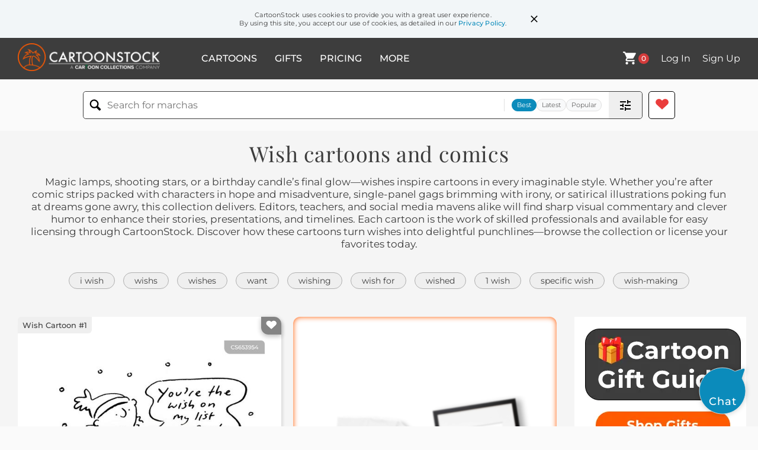

--- FILE ---
content_type: text/html; charset=UTF-8
request_url: https://www.cartoonstock.com/directory/w/wish.asp
body_size: 29689
content:
 <!doctype html><html lang="en"><head><script>// Define dataLayer and the gtag function.
			window.dataLayer = window.dataLayer || [];
			function gtag(){dataLayer.push(arguments);}
			
			// Set default consent to 'denied' as a placeholder
			// Determine actual values based on your own requirements
			gtag('consent', 'default', {
				'ad_storage': 'denied',
				'ad_user_data': 'denied',
				'ad_personalization': 'denied',
				'analytics_storage': 'granted',
				'region': ['AT', 'CH', 'BE', 'BG', 'HR', 'CY', 'CZ', 'DK', 'EE', 'FI', 'FR', 'DE', 'GR', 'HU', 'IS', 'IE', 'IT', 'LV', 'LI', 'LT', 'LU', 'MT', 'NL', 'NO', 'PL', 'PT', 'RO', 'SK', 'SI', 'ES', 'SE', 'GB']
			});

			// Bot traffic filtering: Capture screen resolution and traffic type
			(() => {			
				window.dataLayer.push({
					'js_screen_resolution': window.screen.width + 'x' + window.screen.height,
					'traffic_type': 'external'
				});
			})();</script><script>(function(w,d,s,l,i){w[l]=w[l]||[];w[l].push({'gtm.start':
			new Date().getTime(),event:'gtm.js'});var f=d.getElementsByTagName(s)[0],
			j=d.createElement(s),dl=l!='dataLayer'?'&l='+l:'';j.async=true;j.src=
			'https://www.googletagmanager.com/gtm.js?id='+i+dl;f.parentNode.insertBefore(j,f);
			})(window,document,'script','dataLayer','GTM-NJ6GGMC');</script><script>(function(c,l,a,r,i,t,y){
				c[a]=c[a]||function(){(c[a].q=c[a].q||[]).push(arguments)};
				t=l.createElement(r);t.async=1;t.src="https://www.clarity.ms/tag/"+i;
				y=l.getElementsByTagName(r)[0];y.parentNode.insertBefore(t,y);
			})(window, document, "clarity", "script", "h7u1cnmhjr");

			window.clarity("consent")</script><script>window.addEventListener('DOMContentLoaded', () => {
                (function(e,t,o,n,p,r,i){e.visitorGlobalObjectAlias=n;e[e.visitorGlobalObjectAlias]=e[e.visitorGlobalObjectAlias]||function(){(e[e.visitorGlobalObjectAlias].q=e[e.visitorGlobalObjectAlias].q||[]).push(arguments)};e[e.visitorGlobalObjectAlias].l=(new Date).getTime();r=t.createElement("script");r.src=o;r.async=true;i=t.getElementsByTagName("script")[0];i.parentNode.insertBefore(r,i)})(window,document,"https://diffuser-cdn.app-us1.com/diffuser/diffuser.js","vgo");
                vgo('setAccount', '475737387');
                vgo('setTrackByDefault', true);
                vgo('process');
            })</script><script>(function(w,d,t,r,u){var f,n,i;w[u]=w[u]||[],f=function(){var o={ti:"187010216"};o.q=w[u],w[u]=new UET(o),w[u].push("pageLoad")},n=d.createElement(t),n.src=r,n.async=1,n.onload=n.onreadystatechange=function(){var s=this.readyState;s&&s!=="loaded"&&s!=="complete"||(f(),n.onload=n.onreadystatechange=null)},i=d.getElementsByTagName(t)[0],i.parentNode.insertBefore(n,i)})(window,document,"script","//bat.bing.com/bat.js","uetq");</script>  <script async src="https://pagead2.googlesyndication.com/pagead/js/adsbygoogle.js?client=ca-pub-2523475217111992" crossorigin="anonymous"></script><script>(adsbygoogle = window.adsbygoogle || []).push({});</script>  <meta charset="UTF-8"/><meta name="viewport" content="width=device-width,initial-scale=1"/><meta name="description" content="Wish funny cartoons from CartoonStock directory - the world's largest on-line collection of cartoons and comics."><meta name="keywords" content="Wish cartoons, Wish funny, cartoon pictures, cartoon image, cartoon, comic, comics, cartoon images, cartoon picture, cartoons"><meta name="title" content="Wish Cartoons and Comics - funny pictures from CartoonStock"> <link rel='canonical' href='https://www.cartoonstock.com/directory/w/wish.asp'/> <link rel="preload" href="https://images.cartoonstock.com/lowres/seasonal-celebrations-christmas-yuletide-father_christmas-wishlist-checklist-CS653954_low.jpg" as="image" /><link rel="preload" href="https://images.cartoonstock.com/lowres/office-self_discovery-self_awareness-wish-wishfulness-warning-CS649594_low.jpg" as="image" /><link rel="preload" href="https://images.cartoonstock.com/lowres/technology-cacti-succulents-arid-automation-iot-CS649000_low.jpg" as="image" /> <link rel="apple-touch-icon" sizes="180x180" href="https://assets.cartoonstock.com/images/favicons/apple-touch-icon.png"/><link rel="icon" type="image/png" sizes="192x192" href="https://assets.cartoonstock.com/images/favicons/android-chrome-192x192.png"/><link rel="icon" type="image/png" sizes="32x32" href="https://assets.cartoonstock.com/images/favicons/favicon-32x32.png"/><link rel="icon" type="image/png" sizes="16x16" href="https://assets.cartoonstock.com/images/favicons/favicon-16x16.png"/><link rel="manifest" href="https://assets.cartoonstock.com/images/favicons/manifest.json"/><meta name="apple-mobile-web-app-capable" content="yes"/><meta name="apple-mobile-web-app-title" content="Cartoon Collections"/><meta name="mobile-web-app-capable" content="yes"/><meta name="msapplication-TileColor" content="#FFFFFF"/><meta name="msapplication-TileImage" content="/mstile-144x144.png"/><meta name="theme-color" content="#ff5a00"/><script src="https://cdn.socket.io/4.7.2/socket.io.min.js"></script><script src="https://cdn.jsdelivr.net/npm/marked/marked.min.js"></script><title>Wish Cartoons and Comics - funny pictures from CartoonStock</title><meta name="p:domain_verify" content="ee133de7f12a84575711c25522ee1e9b"/><script>window.addEventListener('DOMContentLoaded', () => {
				!function(f,b,e,v,n,t,s)
				{if(f.fbq)return;n=f.fbq=function(){n.callMethod?
				n.callMethod.apply(n,arguments):n.queue.push(arguments)};
				if(!f._fbq)f._fbq=n;n.push=n;n.loaded=!0;n.version='2.0';
				n.queue=[];t=b.createElement(e);t.async=!0;
				t.src=v;s=b.getElementsByTagName(e)[0];
				s.parentNode.insertBefore(t,s)}(window, document,'script',
				'https://connect.facebook.net/en_US/fbevents.js');
				fbq('init', '2646192748955096');
				fbq('track', 'PageView');
			})</script><noscript><img height="1" width="1" style="display:none" src="https://www.facebook.com/tr?id=2646192748955096&ev=PageView&noscript=1" alt="facebook pixel"/></noscript> <script type="application/ld+json">
	[{
			"@context": "https://schema.org/",
			"@type": "ImageObject",
			"contentUrl": "https://images.cartoonstock.com/lowres/seasonal-celebrations-christmas-yuletide-father_christmas-wishlist-checklist-CS653954_low.jpg",
			"acquireLicensePage": "https://www.cartoonstock.com/cartoon?searchID=CS653954",
			"license": "https://www.cartoonstock.com/license-agreement",
			"creditText": "Rosie Brooks via CartoonStock - https://www.cartoonstock.com/cartoon?searchID=CS653954",
			"caption": "You're the wish on my list to Santa.",
			"keywords": "christmas, xmas, yuletide, santa, father christmas, saint nick, wishlist, list, checklist, wish, desire, request, romance, love, affection, flirting, courtship, wooing, compliment, flattery, praise, snow, snowfall, wintry, winter, cold, frosty, scarf, muffler, wrap, beanie, hat, cap, letter, note, stationery, write, writing, pen, gift, present, treat, crush, sweetheart, admirer, holiday, festive, seasonal, sentiment, message, line, pickup, chat-up, overture, letter to santa, santa wish list, christmas wish, festive flirtation, holiday romance, romantic compliment, seasonal pickup line, love at christmas, snowy winter scene, christmas greeting",
			"creator": {
			  "@type": "Person",
			  "name": "Rosie Brooks"
			 },
			"copyrightNotice": "Rosie Brooks via CartoonStock - https://www.cartoonstock.com/cartoon?searchID=CS653954"
		},{
			"@context": "https://schema.org/",
			"@type": "ImageObject",
			"contentUrl": "https://images.cartoonstock.com/lowres/office-self_discovery-self_awareness-wish-wishfulness-warning-CS649594_low.jpg",
			"acquireLicensePage": "https://www.cartoonstock.com/cartoon?searchID=CS649594",
			"license": "https://www.cartoonstock.com/license-agreement",
			"creditText": "Jerry King via CartoonStock - https://www.cartoonstock.com/cartoon?searchID=CS649594",
			"caption": "&ldquo;I took some time off to find myself. I now know what it means to be careful what you wish for.&rdquo;",
			"keywords": "self-discovery, introspection, self-awareness, identity, wish, wishing, wishfulness, caution, warning, prudence, unintended, consequence, backfire, time-off, leave, break, sabbatical, hiatus, respite, vacation, holiday, burnout, exhaustion, stress, office, workplace, corporate, boss, manager, supervisor, employee, staffer, colleague, regret, remorse, rue, epiphany, realization, awakening, disappointment, letdown, disenchantment, return, reentry, comeback, morale, engagement, productivity, output, efficiency, be careful what you wish for, find myself, return to work, time off request, back from vacation, work-life balance, sabbatical leave, personal growth journey, self-discovery backfire, unwanted self-knowledge, office conversation, manager to employee, post-vacation blues, career reflection, unintended consequences",
			"creator": {
			  "@type": "Person",
			  "name": "Jerry King"
			 },
			"copyrightNotice": "Jerry King via CartoonStock - https://www.cartoonstock.com/cartoon?searchID=CS649594"
		},{
			"@context": "https://schema.org/",
			"@type": "ImageObject",
			"contentUrl": "https://images.cartoonstock.com/lowres/technology-cacti-succulents-arid-automation-iot-CS649000_low.jpg",
			"acquireLicensePage": "https://www.cartoonstock.com/cartoon?searchID=CS649000",
			"license": "https://www.cartoonstock.com/license-agreement",
			"creditText": "Jerry King via CartoonStock - https://www.cartoonstock.com/cartoon?searchID=CS649000",
			"caption": "&ldquo;Remember me telling you that I wish I lived in the desert? Well, our smart home must&rsquo;ve been listening.&rdquo;",
			"keywords": "cacti, cactus, succulents, desert, arid, drought, automation, robotics, iot, connected, networked, eavesdropping, overhearing, monitoring, surveillance, spying, snooping, listening, heard, responsive, privacy, security, microphone, speaker, device, ai, assistant, algorithm, literalism, literal, wish, desire, request, fulfillment, manifestation, outcome, indoors, interior, decor, transformation, smart home, voice assistant, home automation, always listening, internet of things, be careful what you wish for, wish fulfillment, literal interpretation, indoor cacti, desert decor, listening devices",
			"creator": {
			  "@type": "Person",
			  "name": "Jerry King"
			 },
			"copyrightNotice": "Jerry King via CartoonStock - https://www.cartoonstock.com/cartoon?searchID=CS649000"
		},{
			"@context": "https://schema.org/",
			"@type": "ImageObject",
			"contentUrl": "https://images.cartoonstock.com/lowres/seasonal-celebrations-easter-santa-rabbit-wishlist-substitute-CX935550_low.jpg",
			"acquireLicensePage": "https://www.cartoonstock.com/cartoon?searchID=CX935550",
			"license": "https://www.cartoonstock.com/license-agreement",
			"creditText": "Scott Johnston via CartoonStock - https://www.cartoonstock.com/cartoon?searchID=CX935550",
			"caption": "Forget the wish list, kid - if Santa's still sick on Christmas I'll bring you some eggs",
			"keywords": "easter, christmas, santa, bunny, rabbit, eggs, wishlist, list, substitute, replacement, stand-in, backup, understudy, sick, illness, flu, crossover, holiday, mall, lap, child, kid, basket, contingency, mix-up, cross-season, sign, chair, easter bunny, santa claus, holiday crossover, seasonal mix-up, santa is sick, forget the wish list, bring you some eggs, mall santa replacement, kid on lap, easter eggs basket, santa's hours, backup for santa",
			"creator": {
			  "@type": "Person",
			  "name": "Scott Johnston"
			 },
			"copyrightNotice": "Scott Johnston via CartoonStock - https://www.cartoonstock.com/cartoon?searchID=CX935550"
		},{
			"@context": "https://schema.org/",
			"@type": "ImageObject",
			"contentUrl": "https://images.cartoonstock.com/lowres/myths-legends-genie-jinni-wishes-enchantment-lamp-CX934951_low.jpg",
			"acquireLicensePage": "https://www.cartoonstock.com/cartoon?searchID=CX934951",
			"license": "https://www.cartoonstock.com/license-agreement",
			"creditText": "Tom Toro via CartoonStock - https://www.cartoonstock.com/cartoon?searchID=CX934951",
			"caption": "&quot;A peaceful world and pleasant company&mdash;are you sure there isn&rsquo;t a third thing you&rsquo;d wish for?&quot;",
			"keywords": "genie, djinn, jinni, wish, wishes, magic, enchantment, sorcery, lamp, oil lamp, companion, companionship, company, contentment, satisfaction, peace, peacefulness, tranquility, harmony, priorities, values, simplicity, modesty, grandmother, elderly, senior, knitting, knitter, newspaper, reading, decision, choice, turban, mustache, domestic, homey, living room, sofa, cat, relaxation, conversation, offer, three, third, fulfillment, grant
three wishes, pleasant company, peaceful world, simple pleasures, be careful what you wish for, wish fulfillment, genie in a lamp, unlikely roommates, domestic magic, everyday wishes",
			"creator": {
			  "@type": "Person",
			  "name": "Tom Toro"
			 },
			"copyrightNotice": "Tom Toro via CartoonStock - https://www.cartoonstock.com/cartoon?searchID=CX934951"
		},{
			"@context": "https://schema.org/",
			"@type": "ImageObject",
			"contentUrl": "https://images.cartoonstock.com/lowres/money-banking-tariffs-duty-trade-economics-finance-CS639460_low.jpg",
			"acquireLicensePage": "https://www.cartoonstock.com/cartoon?searchID=CS639460",
			"license": "https://www.cartoonstock.com/license-agreement",
			"creditText": "Chris Wildt via CartoonStock - https://www.cartoonstock.com/cartoon?searchID=CS639460",
			"caption": "&quot;I'm revising my Christmas wish list factoring in the possible impact of tariffs.&quot;",
			"keywords": "tariffs, tariff, duty, duties, trade, commerce, economics, economy, finance, cost, price, prices, gifts, presents, christmas, holiday, wishlist, wish-list, revisions, adjustment, budgeting, children, kids, porch, lawn, conversation, impact, supply, imports, exports, christmas wish list, impact of tariffs, holiday shopping, trade war, global trade, import duties, santa letter, children discussing economics, adjusting budget, holiday economics",
			"creator": {
			  "@type": "Person",
			  "name": "Chris Wildt"
			 },
			"copyrightNotice": "Chris Wildt via CartoonStock - https://www.cartoonstock.com/cartoon?searchID=CS639460"
		},{
			"@context": "https://schema.org/",
			"@type": "ImageObject",
			"contentUrl": "https://images.cartoonstock.com/lowres/myths-legends-genie-third_wish-misunderstanding-name_tag-wealth-CS627929_low.jpg",
			"acquireLicensePage": "https://www.cartoonstock.com/cartoon?searchID=CS627929",
			"license": "https://www.cartoonstock.com/license-agreement",
			"creditText": "Marty Bucella via CartoonStock - https://www.cartoonstock.com/cartoon?searchID=CS627929",
			"caption": "&quot;When you find a genie, your third wish should never be, 'Make me Rich.'&quot;",
			"keywords": "genie, wish, third wish, literal interpretation, misunderstanding, wordplay, name tag, rich, wealth, social event, cocktail party, drink, man, woman, conversation, irony, unintended consequences, magical mishap, identity change, naming confusion, miscommunication, supernatural beings, monkey's paw, careful wording, be careful what you wish for, literal genie",
			"creator": {
			  "@type": "Person",
			  "name": "Marty Bucella"
			 },
			"copyrightNotice": "Marty Bucella via CartoonStock - https://www.cartoonstock.com/cartoon?searchID=CS627929"
		},{
			"@context": "https://schema.org/",
			"@type": "ImageObject",
			"contentUrl": "https://images.cartoonstock.com/lowres/health-beauty-genie-spirit-wish-gold-wealth-CS635298_low.jpg",
			"acquireLicensePage": "https://www.cartoonstock.com/cartoon?searchID=CS635298",
			"license": "https://www.cartoonstock.com/license-agreement",
			"creditText": "KES via CartoonStock - https://www.cartoonstock.com/cartoon?searchID=CS635298",
			"caption": "&quot;Are you sure you want to use your last wish for another billion in gold...? Wouldn't you rather I zapped you to an emergency room?&quot;",
			"keywords": "genie, djinn, spirit, lamp, wish, desire, gold, money, wealth, riches, greed, avarice, heart, chest, pain, illness, emergency, hospital, priorities, dilemma, heart attack, last wish, another billion, emergency room, be careful what you wish for, wealth versus health, money over health",
			"creator": {
			  "@type": "Person",
			  "name": "KES"
			 },
			"copyrightNotice": "KES via CartoonStock - https://www.cartoonstock.com/cartoon?searchID=CS635298"
		},{
			"@context": "https://schema.org/",
			"@type": "ImageObject",
			"contentUrl": "https://s3.amazonaws.com/lowres.cartoonstock.com/sport-wish_fulfilment-wishing_wells-wishes-wells-weight_loss-hscn1690_low.jpg",
			"acquireLicensePage": "https://www.cartoonstock.com/cartoon?searchID=CS405351",
			"license": "https://www.cartoonstock.com/license-agreement",
			"creditText": "Harley Schwadron via CartoonStock - https://www.cartoonstock.com/cartoon?searchID=CS405351",
			"caption": "Wish fulfilment",
			"keywords": "Wish fulfilment, wishing well, wishing wells, wish, wishes, well, wells, wish fulfilments, weight loss, weight-loss, losing weight, sports fan, sports fans, upgrade, upgrades, gadget, gadgets, generation gap, generation gaps, sports season, sports seasons",
			"creator": {
			  "@type": "Person",
			  "name": "Harley Schwadron"
			 },
			"copyrightNotice": "Harley Schwadron via CartoonStock - https://www.cartoonstock.com/cartoon?searchID=CS405351"
		},{
			"@context": "https://schema.org/",
			"@type": "ImageObject",
			"contentUrl": "https://images.cartoonstock.com/lowres/families-empty_nest_syndrome-back_to_school-porch-mother-children-CS627676_low.jpg",
			"acquireLicensePage": "https://www.cartoonstock.com/cartoon?searchID=CS627676",
			"license": "https://www.cartoonstock.com/license-agreement",
			"creditText": "Phil Juliano via CartoonStock - https://www.cartoonstock.com/cartoon?searchID=CS627676",
			"caption": "&quot;*Sigh*...now that they're off to school, I wish they were still here driving me crazy.&quot;",
			"keywords": "empty nest syndrome, parental ambivalence, back-to-school, school bus, porch, mom, mother, parent, children, kids, students, loneliness, quiet house, mixed emotions, contradictory feelings, nostalgia, bittersweet moment, parenting challenges, family dynamics, routine change, separation anxiety, conflicted emotions, maternal instinct, home alone, solitude, peace and quiet, missing chaos, longing for noise, irony of parenthood, be careful what you wish for, love-hate relationship, emotional rollercoaster, parental guilt, separation, letting go, growing up, childhood milestones, daily grind, hectic household, parental exhaustion, maternal bonds",
			"creator": {
			  "@type": "Person",
			  "name": "Phil Juliano"
			 },
			"copyrightNotice": "Phil Juliano via CartoonStock - https://www.cartoonstock.com/cartoon?searchID=CS627676"
		},{
			"@context": "https://schema.org/",
			"@type": "ImageObject",
			"contentUrl": "https://lowres.cartooncollections.com/genies-magic_lamp-three_wishes-wishes-streaming-myths-legends-WD600070_low.jpg",
			"acquireLicensePage": "https://www.cartoonstock.com/cartoon?searchID=WD600070",
			"license": "https://www.cartoonstock.com/license-agreement",
			"creditText": "Shannon Wheeler via CartoonStock - https://www.cartoonstock.com/cartoon?searchID=WD600070",
			"caption": "&quot;I consolidated all your streaming services. What's your second wish?&quot;",
			"keywords": "genie, genies, genie in a lamp, magic lamp, magic lamps, three wishes, wish, wishes, wishing, streaming, tv streaming, streaming services, streaming service, consolidated, consolidate, couch potato, couch potatoes, first wish, second wish, third wish, entertainment, media, video-on-demand, subscription, subscription services, digital streaming, binge-watch, cord-cutting, cord-cutter, cord-cutter lifestyle, home entertainment, movie night, television, internet streaming, convenience, accessibility, technology, digital age, smart home, home automation",
			"creator": {
			  "@type": "Person",
			  "name": "Shannon Wheeler"
			 },
			"copyrightNotice": "Shannon Wheeler via CartoonStock - https://www.cartoonstock.com/cartoon?searchID=WD600070"
		},{
			"@context": "https://schema.org/",
			"@type": "ImageObject",
			"contentUrl": "https://images.cartoonstock.com/lowres/death-ghost_hunting-ghost_hunters-paranormal_investigators-death-cemetery-CX927178_low.jpg",
			"acquireLicensePage": "https://www.cartoonstock.com/cartoon?searchID=CX927178",
			"license": "https://www.cartoonstock.com/license-agreement",
			"creditText": "Barry Corbett via CartoonStock - https://www.cartoonstock.com/cartoon?searchID=CX927178",
			"caption": "&quot;Careful what you wish for.&quot;",
			"keywords": "ghost hunting, ghost hunter, ghost hunters, paranormal investigator, paranormal investigators, grim reaper, death, graveyard, cemetery, tombstone, tombstones, gravestone, gravestones, scythe, moonlight, night, afterlife, supernatural, spooky, eerie, ominous, spirit, spirits, haunting, hauntings, investigation, investigations, equipment, ghost detector, ghost detectors, careful what you wish for, irony, unexpected consequence, unexpected consequences, be careful what you wish for, dark humor, macabre, skeleton, skeletons, mythical being, mythical beings, mythical creature, mythical creatures",
			"creator": {
			  "@type": "Person",
			  "name": "Barry Corbett"
			 },
			"copyrightNotice": "Barry Corbett via CartoonStock - https://www.cartoonstock.com/cartoon?searchID=CX927178"
		},{
			"@context": "https://schema.org/",
			"@type": "ImageObject",
			"contentUrl": "https://images.cartoonstock.com/lowres/families-wish_list-email-carbon_copy-child-christmas-CS625926_low.jpg",
			"acquireLicensePage": "https://www.cartoonstock.com/cartoon?searchID=CS625926",
			"license": "https://www.cartoonstock.com/license-agreement",
			"creditText": "Tim Cordell via CartoonStock - https://www.cartoonstock.com/cartoon?searchID=CS625926",
			"caption": "&quot;I'm writing a wish list to Santa, should I CC you both?&quot;",
			"keywords": "wish list, santa claus, email, cc, carbon copy, parents, child, computer, christmas, digital age, modern technology, gift requests, family dynamics, holiday season, parental involvement, childhood beliefs, santa letter, online communication, holiday traditions, tech-savvy kids, generational gap, holiday humor, digital natives, family expectations, holiday shopping",
			"creator": {
			  "@type": "Person",
			  "name": "Tim Cordell"
			 },
			"copyrightNotice": "Tim Cordell via CartoonStock - https://www.cartoonstock.com/cartoon?searchID=CS625926"
		},{
			"@context": "https://schema.org/",
			"@type": "ImageObject",
			"contentUrl": "https://lowres.cartooncollections.com/christmas_tree-vaccine-vaccination-wish-wish_list-seasonal-celebrations-CX910349_low.jpg",
			"acquireLicensePage": "https://www.cartoonstock.com/cartoon?searchID=CX910349",
			"license": "https://www.cartoonstock.com/license-agreement",
			"creditText": "Andrea Arroyo via CartoonStock - https://www.cartoonstock.com/cartoon?searchID=CX910349",
			"caption": "Christmas wish of a COVID Vaccine.",
			"keywords": "christmas, christmas tree, christmas trees, vaccine, vaccines, vaccination, vaccinations, wish, wishes, wish list, wish lists, christmas wish list, inject, injects, injecion, injections, coronavirus, hope, hopes, hopeful, christmas 2021, present, presents, immune, immunity, pandemic, pandemics, end, ends, ending, excite, excites, exciting, drug developing, drug development, covid-19 vaccine, medical research, pharmaceutical industry, herd immunity, public health, immunization, vaccine rollout, distribution, health care workers, clinical trials, vaccine efficacy, safety and efficacy, vaccine hesitancy, vaccination certificate, pandemic response planning, vaccine production, virus prevention, infectious disease control, vaccination program, vaccination schedule, booster shots, global health",
			"creator": {
			  "@type": "Person",
			  "name": "Andrea Arroyo"
			 },
			"copyrightNotice": "Andrea Arroyo via CartoonStock - https://www.cartoonstock.com/cartoon?searchID=CX910349"
		},{
			"@context": "https://schema.org/",
			"@type": "ImageObject",
			"contentUrl": "https://images.cartoonstock.com/lowres/animals-dinosaur-tyrannosaurus_rex-asteroid-impact-star-CS622782_low.jpg",
			"acquireLicensePage": "https://www.cartoonstock.com/cartoon?searchID=CS622782",
			"license": "https://www.cartoonstock.com/license-agreement",
			"creditText": "Dan Reynolds via CartoonStock - https://www.cartoonstock.com/cartoon?searchID=CS622782",
			"caption": "&quot;When you wish upon a star...&quot;",
			"keywords": "dinosaur, t-rex, tyrannosaurus rex, extinction, asteroid, meteor, impact, wish, star, irony, catastrophe, destruction, singing, night sky, disney reference, celestial object, misinterpretation, unintended consequences, prehistoric, cosmic event, extinction event, dinosaur extinction, wishing star, when you wish upon a star, disaster, misfortune, cosmic irony, falling star, shooting star",
			"creator": {
			  "@type": "Person",
			  "name": "Dan Reynolds"
			 },
			"copyrightNotice": "Dan Reynolds via CartoonStock - https://www.cartoonstock.com/cartoon?searchID=CS622782"
		},{
			"@context": "https://schema.org/",
			"@type": "ImageObject",
			"contentUrl": "https://s3.amazonaws.com/lowres.cartoonstock.com/dating-marriage-date-tv-netflix_wish_list-media-forn8756_low.jpg",
			"acquireLicensePage": "https://www.cartoonstock.com/cartoon?searchID=CS519976",
			"license": "https://www.cartoonstock.com/license-agreement",
			"creditText": "Fran via CartoonStock - https://www.cartoonstock.com/cartoon?searchID=CS519976",
			"caption": "&quot;I just don't see a future for us Jane, our Netflix wish lists are just too different.&quot;",
			"keywords": "marriage, dates, date, dating, tv, netflix wish list, wishlist, media, television, online dating, boyfriend, girlfriend, marriage, divorce, divorcing, breakup, breaking up, breakups, separation",
			"creator": {
			  "@type": "Person",
			  "name": "Fran"
			 },
			"copyrightNotice": "Fran via CartoonStock - https://www.cartoonstock.com/cartoon?searchID=CS519976"
		},{
			"@context": "https://schema.org/",
			"@type": "ImageObject",
			"contentUrl": "https://s3.amazonaws.com/lowres.cartoonstock.com/business-commerce-wish_list-wish_list-santa-father_christmas-st_nick-cwln10312_low.jpg",
			"acquireLicensePage": "https://www.cartoonstock.com/cartoon?searchID=CS493813",
			"license": "https://www.cartoonstock.com/license-agreement",
			"creditText": "Chris Wildt via CartoonStock - https://www.cartoonstock.com/cartoon?searchID=CS493813",
			"caption": "&quot;What do I want? You're telling me you haven't seen my public wish list on Amazon?&quot;",
			"keywords": "wish list, wish lists, wish-list, wish-lists, santa, santa claus, father christmas, saint nick, st nick, st. nick, saint nicholas, st nicholas, st. nicholas, festive period, festive season, present, presents, gift, gifts, christmas list, christmas lists, xmas list, xmas lists",
			"creator": {
			  "@type": "Person",
			  "name": "Chris Wildt"
			 },
			"copyrightNotice": "Chris Wildt via CartoonStock - https://www.cartoonstock.com/cartoon?searchID=CS493813"
		},{
			"@context": "https://schema.org/",
			"@type": "ImageObject",
			"contentUrl": "https://s3.amazonaws.com/lowres.cartoonstock.com/animals-cat-christmas-christmas_wish_list-christmas_gifts-christmas_presents-dgrn559_low.jpg",
			"acquireLicensePage": "https://www.cartoonstock.com/cartoon?searchID=CS517520",
			"license": "https://www.cartoonstock.com/license-agreement",
			"creditText": "Doug Grundy via CartoonStock - https://www.cartoonstock.com/cartoon?searchID=CS517520",
			"caption": "Cat envisions his Christmas wish list.",
			"keywords": "cat, cats, christmas, wish list, christmas wish list, christmas gift, christmas gifts, christmas present, christmas presents, xmas gift, xmas gifts, anticipation, tenterhooks, bated breath, waiting with bated breath, expectation, expectations, looking forward, dreamer, night before christmas, ball of string, ball of yarn, cat toy, cat toys, cat person",
			"creator": {
			  "@type": "Person",
			  "name": "Doug Grundy"
			 },
			"copyrightNotice": "Doug Grundy via CartoonStock - https://www.cartoonstock.com/cartoon?searchID=CS517520"
		},{
			"@context": "https://schema.org/",
			"@type": "ImageObject",
			"contentUrl": "https://s3.amazonaws.com/lowres.cartoonstock.com/food-drink-obese-overweight-weight_problems-fatness-fast_food-cwln9596_low.jpg",
			"acquireLicensePage": "https://www.cartoonstock.com/cartoon?searchID=CS479109",
			"license": "https://www.cartoonstock.com/license-agreement",
			"creditText": "Chris Wildt via CartoonStock - https://www.cartoonstock.com/cartoon?searchID=CS479109",
			"caption": "&quot;Careful what you wish for.&quot;",
			"keywords": "obese, obesity, overweight, weight problem, weight problems, fat, fatness, junk food, fast food, guru, gurus, spiritual leader, spiritual leaders, spiritual advice, spiritual advisor, spiritual advisors, spiritual adviser, spiritual advisers, spiritual journey, spiritual journeys, wise words, careful what you wish for",
			"creator": {
			  "@type": "Person",
			  "name": "Chris Wildt"
			 },
			"copyrightNotice": "Chris Wildt via CartoonStock - https://www.cartoonstock.com/cartoon?searchID=CS479109"
		},{
			"@context": "https://schema.org/",
			"@type": "ImageObject",
			"contentUrl": "https://s3.amazonaws.com/lowres.cartoonstock.com/seasonal-celebrations-wish_list-personal_data-personal_info-santa_claus-festive_period-msen637_low.jpg",
			"acquireLicensePage": "https://www.cartoonstock.com/cartoon?searchID=CS477061",
			"license": "https://www.cartoonstock.com/license-agreement",
			"creditText": "Mike Seddon via CartoonStock - https://www.cartoonstock.com/cartoon?searchID=CS477061",
			"caption": "&quot;Sorry I can't tell you what's on my wish list. I don't share my personal data.&quot; ",
			"keywords": "wish list, wish lists, personal data, personal datas, personal info, personal information, santa claus, santa, festive period, festive season, father christmas, saint nick, saint nicholas, st nick, st nicholas, st. nick, st. nicholas, present, presents, christmas list, christmas lists, xmas list, xmas lists, gift, gifts",
			"creator": {
			  "@type": "Person",
			  "name": "Mike Seddon"
			 },
			"copyrightNotice": "Mike Seddon via CartoonStock - https://www.cartoonstock.com/cartoon?searchID=CS477061"
		},{
			"@context": "https://schema.org/",
			"@type": "ImageObject",
			"contentUrl": "https://s3.amazonaws.com/lowres.cartoonstock.com/seasonal-celebrations-syphilis-liver_disease-stds-sexually_transmitted_diseases-love_life-kscn4235_low.jpg",
			"acquireLicensePage": "https://www.cartoonstock.com/cartoon?searchID=CS412971",
			"license": "https://www.cartoonstock.com/license-agreement",
			"creditText": "Karsten Schley via CartoonStock - https://www.cartoonstock.com/cartoon?searchID=CS412971",
			"caption": "'Be careful what you wish for! I once wished for whiskey and women and guess what I got - Hepatic cirrhosis and syphilis!'",
			"keywords": "syphilis, Hepatic cirrhosis, liver disease, STDs, sexually transmitted diseases, love life, alcoholic, alcoholics, life lesson, life lessons, wisdom, wise, wise words, wish, wishes, careful what you wish for",
			"creator": {
			  "@type": "Person",
			  "name": "Karsten Schley"
			 },
			"copyrightNotice": "Karsten Schley via CartoonStock - https://www.cartoonstock.com/cartoon?searchID=CS412971"
		},{
			"@context": "https://schema.org/",
			"@type": "ImageObject",
			"contentUrl": "https://s3.amazonaws.com/lowres.cartoonstock.com/business-commerce-be_careful_what_you_wish_for-ambition-ambitious-dream-hope_for-bven1974_low.jpg",
			"acquireLicensePage": "https://www.cartoonstock.com/cartoon?searchID=CS476202",
			"license": "https://www.cartoonstock.com/license-agreement",
			"creditText": "Bradford Veley via CartoonStock - https://www.cartoonstock.com/cartoon?searchID=CS476202",
			"caption": "&quot;Be careful what you wish for, Bob, because you just might get it. And if it happens to be what I was wishing for, things could get pretty ugly around here.&quot;",
			"keywords": "be careful what you wish for, wish, ambition, ambitions, ambitious, goals, dream, hope, hope for, goal, plan, goals, plans, bully, bullies, compete, competition, competing, competitive, competitiveness, office politics, corporation, corporate, culture, difficult people, envy, anger, revenge, toxic, threat, threaten, work environment, work environments, working environment, working environments",
			"creator": {
			  "@type": "Person",
			  "name": "Bradford Veley"
			 },
			"copyrightNotice": "Bradford Veley via CartoonStock - https://www.cartoonstock.com/cartoon?searchID=CS476202"
		},{
			"@context": "https://schema.org/",
			"@type": "ImageObject",
			"contentUrl": "https://s3.amazonaws.com/lowres.cartoonstock.com/religion-wish_you_were_here-greeting_cards-greetings-cards-hades-njun3751_low.jpg",
			"acquireLicensePage": "https://www.cartoonstock.com/cartoon?searchID=CS474471",
			"license": "https://www.cartoonstock.com/license-agreement",
			"creditText": "Norman Jung via CartoonStock - https://www.cartoonstock.com/cartoon?searchID=CS474471",
			"caption": "&quot;Care to send a 'Wish you were here' card to friends?&quot;",
			"keywords": "wish you were here, greeting card, greeting cards, greeting, greetings, card, cards, hell, hades, underworld, afterlife, afterlives, after-life, hells, devil, devils, demon, demons, holiday, holidays, vacation, vacations, postcard, postcards, post-card, post-cards, post card, post cards",
			"creator": {
			  "@type": "Person",
			  "name": "Norman Jung"
			 },
			"copyrightNotice": "Norman Jung via CartoonStock - https://www.cartoonstock.com/cartoon?searchID=CS474471"
		},{
			"@context": "https://schema.org/",
			"@type": "ImageObject",
			"contentUrl": "https://s3.amazonaws.com/lowres.cartoonstock.com/education-teaching-teaching-teacher-professors-math_teachers-maths_teachers-rmon3580_low.jpg",
			"acquireLicensePage": "https://www.cartoonstock.com/cartoon?searchID=CS445179",
			"license": "https://www.cartoonstock.com/license-agreement",
			"creditText": "Ron Morgan via CartoonStock - https://www.cartoonstock.com/cartoon?searchID=CS445179",
			"caption": "&quot;You said you wanted something really rewarding for your last wish so I made you a teacher.&quot;",
			"keywords": "teaching, teachers, teacher, professor, professors, math teacher, math teachers, maths teacher, maths teachers, reward, rewards, rewarding, rewarding job, rewarding jobs, rewarding career, rewarding careers, genie, genies, magic lamps, magic lamp, magical lamp, magical lamps, wish granted, three wishes, careful what you wish for",
			"creator": {
			  "@type": "Person",
			  "name": "Ron Morgan"
			 },
			"copyrightNotice": "Ron Morgan via CartoonStock - https://www.cartoonstock.com/cartoon?searchID=CS445179"
		},{
			"@context": "https://schema.org/",
			"@type": "ImageObject",
			"contentUrl": "https://s3.amazonaws.com/lowres.cartoonstock.com/seasonal-celebrations-birthday-birthday_wish-birthday_party-birthday_cake-hemorrhoids-dren1178_low.jpg",
			"acquireLicensePage": "https://www.cartoonstock.com/cartoon?searchID=CS410540",
			"license": "https://www.cartoonstock.com/license-agreement",
			"creditText": "Dan Reynolds via CartoonStock - https://www.cartoonstock.com/cartoon?searchID=CS410540",
			"caption": "&quot;I wish my hemorrhoid would shrink.&quot;",
			"keywords": "birthday, birthdays, birthday wish, birthday wishes, birthday party, birthday parties, birthday cake, birthday cakes, haemorrhoids, haemorrhoid, proctologist, proctologists, careful what you wish for, hemorrhoid, reynolds unwrapped, husband, husbands, marital problem, marital problems",
			"creator": {
			  "@type": "Person",
			  "name": "Dan Reynolds"
			 },
			"copyrightNotice": "Dan Reynolds via CartoonStock - https://www.cartoonstock.com/cartoon?searchID=CS410540"
		},{
			"@context": "https://schema.org/",
			"@type": "ImageObject",
			"contentUrl": "https://s3.amazonaws.com/lowres.cartoonstock.com/computers-computer_dating-online_date-internet_dating-social_medias-social_networks-rman16221_low.jpg",
			"acquireLicensePage": "https://www.cartoonstock.com/cartoon?searchID=CS419363",
			"license": "https://www.cartoonstock.com/license-agreement",
			"creditText": "Baloo via CartoonStock - https://www.cartoonstock.com/cartoon?searchID=CS419363",
			"caption": "Computer Dating Service: Be Careful What You Wish For!",
			"keywords": "computer dating, online dating, online date, online dates, internet dating, social media, social medias, social network, social networks, social networking, love life, profile, profiles, avatar, avatars, romance, romances, romantic, romantics, be careful what you wish for, careful, wish",
			"creator": {
			  "@type": "Person",
			  "name": "Baloo"
			 },
			"copyrightNotice": "Baloo via CartoonStock - https://www.cartoonstock.com/cartoon?searchID=CS419363"
		},{
			"@context": "https://schema.org/",
			"@type": "ImageObject",
			"contentUrl": "https://s3.amazonaws.com/lowres.cartoonstock.com/seasonal-celebrations-birthday-birthday_cake-birthday_wish-male_pattern_baldness-baldness-dren1096_low.jpg",
			"acquireLicensePage": "https://www.cartoonstock.com/cartoon?searchID=CS404658",
			"license": "https://www.cartoonstock.com/license-agreement",
			"creditText": "Dan Reynolds via CartoonStock - https://www.cartoonstock.com/cartoon?searchID=CS404658",
			"caption": "'I wish I had a lot more hair on my head.'",
			"keywords": "birthday, birthdays, birthday cake, birthday cakes, birthday wish, birthday wishes, male pattern baldness, bald, baldness, ear hair, nasal hair, eyebrow hair, balding, backfire, backfiring, backfired, careful what you wish for, Reynolds Unwrapped",
			"creator": {
			  "@type": "Person",
			  "name": "Dan Reynolds"
			 },
			"copyrightNotice": "Dan Reynolds via CartoonStock - https://www.cartoonstock.com/cartoon?searchID=CS404658"
		},{
			"@context": "https://schema.org/",
			"@type": "ImageObject",
			"contentUrl": "https://s3.amazonaws.com/lowres.cartoonstock.com/seasonal-celebrations-birthday_cake-birthday-birthday_party-wish-birthday_wish-dren1177_low.jpg",
			"acquireLicensePage": "https://www.cartoonstock.com/cartoon?searchID=CS410539",
			"license": "https://www.cartoonstock.com/license-agreement",
			"creditText": "Dan Reynolds via CartoonStock - https://www.cartoonstock.com/cartoon?searchID=CS410539",
			"caption": "&quot;I wish he wasn't such a big jerk.&quot;",
			"keywords": "birthday cake, birthday cakes, birthday, birthdays, birthday party, birthday parties, wish, wishes, birthday wish, birthday wishes, jerk, jerks, shrink, shrinking, shrinkage, careful what you wish for, reynolds unwrapped",
			"creator": {
			  "@type": "Person",
			  "name": "Dan Reynolds"
			 },
			"copyrightNotice": "Dan Reynolds via CartoonStock - https://www.cartoonstock.com/cartoon?searchID=CS410539"
		},{
			"@context": "https://schema.org/",
			"@type": "ImageObject",
			"contentUrl": "https://images.cartoonstock.com/lowres/old-age-retirement-wishing_well-hearing_aids-senior_citizen-deafness-misunderstanding-CX925838_low.jpg",
			"acquireLicensePage": "https://www.cartoonstock.com/cartoon?searchID=CX925838",
			"license": "https://www.cartoonstock.com/license-agreement",
			"creditText": "Eric Decetis via CartoonStock - https://www.cartoonstock.com/cartoon?searchID=CX925838",
			"caption": "&quot;Hearing aids. What did you wish for?&quot;",
			"keywords": "wishing well, wish, hearing aids, elderly man, senior citizen, hard of hearing, deafness, miscommunication, misunderstanding, cosmetic surgery, body enhancement, aging, vanity, elderly couple, fountain, misheard, bosom, curves, exaggerated features, fountain of youth, age-related concerns, senior priorities, fountain wishes, elderly desires, hearing impairment, body image, husband wife miscommunication, senior humor, generational differences",
			"creator": {
			  "@type": "Person",
			  "name": "Eric Decetis"
			 },
			"copyrightNotice": "Eric Decetis via CartoonStock - https://www.cartoonstock.com/cartoon?searchID=CX925838"
		},{
			"@context": "https://schema.org/",
			"@type": "ImageObject",
			"contentUrl": "https://s3.amazonaws.com/lowres.cartoonstock.com/politics-wish_lists-republicans-democrat-gop-unemployment-epln1121_low.jpg",
			"acquireLicensePage": "https://www.cartoonstock.com/cartoon?searchID=CS400396",
			"license": "https://www.cartoonstock.com/license-agreement",
			"creditText": "Pletch via CartoonStock - https://www.cartoonstock.com/cartoon?searchID=CS400396",
			"caption": "'Wish' Lists",
			"keywords": "wish lists, barack obama, republicans, republican, democrat, democrats, gop, gops, unemployment, unemployed, level, levels, rate, rates, job, jobs, job market, job markets, economy, economics, policy, policies, social problems, class divides, trickle down economy",
			"creator": {
			  "@type": "Person",
			  "name": "Pletch"
			 },
			"copyrightNotice": "Pletch via CartoonStock - https://www.cartoonstock.com/cartoon?searchID=CS400396"
		},{
			"@context": "https://schema.org/",
			"@type": "ImageObject",
			"contentUrl": "https://images.cartoonstock.com/lowres/myths-legends-wishing_well-dare-risk-temptation-peril-CX932417_low.jpg",
			"acquireLicensePage": "https://www.cartoonstock.com/cartoon?searchID=CX932417",
			"license": "https://www.cartoonstock.com/license-agreement",
			"creditText": "Charles Brubaker via CartoonStock - https://www.cartoonstock.com/cartoon?searchID=CX932417",
			"caption": "Make A Wish If You Dare",
			"keywords": "wishing well, wish, dare, challenge, risk, warning, curiosity, peril, caution, mystery, supernatural, superstition, folklore, consequence, monster, creature, ominous, sign, well, water source, tempt fate, risky wish, dangerous wish, fortune seeking, cursed well, mysterious creature, cautionary sign, fateful decision, mythical being, fairytale, fairy tale, fairy stories, wishing",
			"creator": {
			  "@type": "Person",
			  "name": "Charles Brubaker"
			 },
			"copyrightNotice": "Charles Brubaker via CartoonStock - https://www.cartoonstock.com/cartoon?searchID=CX932417"
		},{
			"@context": "https://schema.org/",
			"@type": "ImageObject",
			"contentUrl": "https://images.cartoonstock.com/lowres/politics-santa-duffy-trial-cartoons--EC340692_low.jpg",
			"acquireLicensePage": "https://www.cartoonstock.com/cartoon?searchID=EC340692",
			"license": "https://www.cartoonstock.com/license-agreement",
			"creditText": "Steve Nease via CartoonStock - https://www.cartoonstock.com/cartoon?searchID=EC340692",
			"caption": "Xmas Wish",
			"keywords": "santa, christmas, duffy, canada, trial, holiday, celebration, festive, wish, dream, gift, santa claus, father christmas, winter, snow, canada, north pole, wish list, magical, enchanting, tradition, joy, jolly, merry, family, friends, giving, kindness, goodwill, spirit, december, holiday season, yuletide, magical creature, holiday wish",
			"creator": {
			  "@type": "Person",
			  "name": "Steve Nease"
			 },
			"copyrightNotice": "Steve Nease via CartoonStock - https://www.cartoonstock.com/cartoon?searchID=EC340692"
		},{
			"@context": "https://schema.org/",
			"@type": "ImageObject",
			"contentUrl": "https://s3.amazonaws.com/lowres.cartoonstock.com/death-surveillance-be_careful_what_you_wish_for-wishes-u-presidency-bron1724_low.jpg",
			"acquireLicensePage": "https://www.cartoonstock.com/cartoon?searchID=CS306120",
			"license": "https://www.cartoonstock.com/license-agreement",
			"creditText": "Bart Roozendaal via CartoonStock - https://www.cartoonstock.com/cartoon?searchID=CS306120",
			"caption": "Be careful what you wish for: you never quite know who might be watching...",
			"keywords": "surveillance, surveillance cameras, be careful what you wish for, wish, wishes, Obama, U, S, presidency, president, presidents, barack obama, devil, devils, satan",
			"creator": {
			  "@type": "Person",
			  "name": "Bart Roozendaal"
			 },
			"copyrightNotice": "Bart Roozendaal via CartoonStock - https://www.cartoonstock.com/cartoon?searchID=CS306120"
		},{
			"@context": "https://schema.org/",
			"@type": "ImageObject",
			"contentUrl": "https://s3.amazonaws.com/lowres.cartoonstock.com/marriage-relationships-wedding-brides-bridegoom-marriages-marriage_vow-rman12087_low.jpg",
			"acquireLicensePage": "https://www.cartoonstock.com/cartoon?searchID=CS330435",
			"license": "https://www.cartoonstock.com/license-agreement",
			"creditText": "Baloo via CartoonStock - https://www.cartoonstock.com/cartoon?searchID=CS330435",
			"caption": "'...Love, honor, cherish, and be careful what you wish for.'",
			"keywords": "wedding, weddings, brides, grooms, bridegoom, bridegrooms, marriages, marriage oath, marriage vow, marriage voes, wish, wishes, vicar, vicars, marital advise, marital advise, bride, groom, marriage, priest, preacher, love, honor, cherish, be careful what wish for",
			"creator": {
			  "@type": "Person",
			  "name": "Baloo"
			 },
			"copyrightNotice": "Baloo via CartoonStock - https://www.cartoonstock.com/cartoon?searchID=CS330435"
		},{
			"@context": "https://schema.org/",
			"@type": "ImageObject",
			"contentUrl": "https://s3.amazonaws.com/lowres.cartoonstock.com/music-composers-ubiquity-vivaldi-compositions-fame-jdo0490_low.jpg",
			"acquireLicensePage": "https://www.cartoonstock.com/cartoon?searchID=CS347964",
			"license": "https://www.cartoonstock.com/license-agreement",
			"creditText": "Jorodo via CartoonStock - https://www.cartoonstock.com/cartoon?searchID=CS347964",
			"caption": "&quot;Signor Vivaldi's dying wish is for the Four Seasons to be inflicted on as many people as possible.&quot;",
			"keywords": "composers, composer, ubiquity, ubiquitous, vivaldi, classical music, compositions, composition, fame, infliction, dying wishes, dying wish",
			"creator": {
			  "@type": "Person",
			  "name": "Jorodo"
			 },
			"copyrightNotice": "Jorodo via CartoonStock - https://www.cartoonstock.com/cartoon?searchID=CS347964"
		}]
	</script> </head><body style="background-color: #fafafa;"><noscript><iframe src="https://www.googletagmanager.com/ns.html?id=GTM-NJ6GGMC" height="0" width="0" style="display:none;visibility:hidden"></iframe></noscript><cookie-notice></cookie-notice><nav-main-search data-page="directory"></nav-main-search><search-mobile data-search="false" style="z-index: 3;"></search-mobile><directory-grid-page data-api-response="{&quot;keyword&quot;:&quot;wish&quot;,&quot;description&quot;:null,&quot;description_alternative&quot;:&quot;Magic lamps, shooting stars, or a birthday candle\u2019s final glow\u2014wishes inspire cartoons in every imaginable style. Whether you\u2019re after comic strips packed with characters in hope and misadventure, single-panel gags brimming with irony, or satirical illustrations poking fun at dreams gone awry, this collection delivers. Editors, teachers, and social media mavens alike will find sharp visual commentary and clever humor to enhance their stories, presentations, and timelines. Each cartoon is the work of skilled professionals and available for easy licensing through CartoonStock. Discover how these cartoons turn wishes into delightful punchlines\u2014browse the collection or license your favorites today.&quot;,&quot;meta_description&quot;:null,&quot;title&quot;:null,&quot;cartoons&quot;:[{&quot;search_id&quot;:&quot;CS653954&quot;,&quot;image_url&quot;:&quot;https:\/\/images.cartoonstock.com\/lowres\/seasonal-celebrations-christmas-yuletide-father_christmas-wishlist-checklist-CS653954_low.jpg&quot;,&quot;mockups&quot;:{&quot;mug&quot;:&quot;https:\/\/productpreviews.cartooncollections.com\/CS653954-5001-5001002-3.jpg&quot;,&quot;pillow&quot;:&quot;https:\/\/productpreviews.cartooncollections.com\/CS653954-5002-5002001-0.jpg&quot;,&quot;print&quot;:&quot;https:\/\/productpreviews.cartooncollections.com\/CS653954-5003-5003002-100.jpg&quot;,&quot;tshirt&quot;:&quot;https:\/\/productpreviews.cartooncollections.com\/CS653954-5004-5004002-0.jpg&quot;,&quot;mug_webp&quot;:null,&quot;pillow_webp&quot;:null,&quot;print_webp&quot;:null,&quot;tshirt_webp&quot;:null},&quot;title&quot;:&quot;You're the wish on my list to Santa.&quot;,&quot;cartoonist&quot;:{&quot;first_last&quot;:&quot;Rosie Brooks&quot;,&quot;url&quot;:&quot;https:\/\/www.cartoonstock.com\/search?cartoonist=rosiebrooks&quot;,&quot;slug&quot;:&quot;rosiebrooks&quot;},&quot;keywords&quot;:[{&quot;keyword&quot;:&quot;christmas&quot;,&quot;url&quot;:&quot;\/directory\/c\/christmas.asp&quot;},{&quot;keyword&quot;:&quot;xmas&quot;,&quot;url&quot;:&quot;\/directory\/x\/xmas.asp&quot;},{&quot;keyword&quot;:&quot;yuletide&quot;,&quot;url&quot;:&quot;\/directory\/y\/yuletide.asp&quot;},{&quot;keyword&quot;:&quot;santa&quot;,&quot;url&quot;:&quot;\/directory\/s\/santa.asp&quot;},{&quot;keyword&quot;:&quot;father christmas&quot;,&quot;url&quot;:&quot;\/directory\/f\/father_christmas.asp&quot;},{&quot;keyword&quot;:&quot;saint nick&quot;,&quot;url&quot;:&quot;\/directory\/s\/saint_nick.asp&quot;},{&quot;keyword&quot;:&quot;wishlist&quot;,&quot;url&quot;:&quot;\/directory\/w\/wishlist.asp&quot;},{&quot;keyword&quot;:&quot;list&quot;,&quot;url&quot;:&quot;\/directory\/l\/list.asp&quot;},{&quot;keyword&quot;:&quot;checklist&quot;,&quot;url&quot;:&quot;\/directory\/c\/checklist.asp&quot;},{&quot;keyword&quot;:&quot;wish&quot;,&quot;url&quot;:&quot;\/directory\/w\/wish.asp&quot;},{&quot;keyword&quot;:&quot;desire&quot;,&quot;url&quot;:&quot;\/directory\/d\/desire.asp&quot;},{&quot;keyword&quot;:&quot;request&quot;,&quot;url&quot;:&quot;\/directory\/r\/request.asp&quot;},{&quot;keyword&quot;:&quot;romance&quot;,&quot;url&quot;:&quot;\/directory\/r\/romance.asp&quot;},{&quot;keyword&quot;:&quot;love&quot;,&quot;url&quot;:&quot;\/directory\/l\/love.asp&quot;},{&quot;keyword&quot;:&quot;affection&quot;,&quot;url&quot;:&quot;\/directory\/a\/affection.asp&quot;},{&quot;keyword&quot;:&quot;flirting&quot;,&quot;url&quot;:&quot;\/directory\/f\/flirting.asp&quot;},{&quot;keyword&quot;:&quot;courtship&quot;,&quot;url&quot;:&quot;\/directory\/c\/courtship.asp&quot;},{&quot;keyword&quot;:&quot;wooing&quot;,&quot;url&quot;:&quot;\/directory\/w\/wooing.asp&quot;},{&quot;keyword&quot;:&quot;compliment&quot;,&quot;url&quot;:&quot;\/directory\/c\/compliment.asp&quot;},{&quot;keyword&quot;:&quot;flattery&quot;,&quot;url&quot;:&quot;\/directory\/f\/flattery.asp&quot;},{&quot;keyword&quot;:&quot;praise&quot;,&quot;url&quot;:&quot;\/directory\/p\/praise.asp&quot;},{&quot;keyword&quot;:&quot;snow&quot;,&quot;url&quot;:&quot;\/directory\/s\/snow.asp&quot;},{&quot;keyword&quot;:&quot;snowfall&quot;,&quot;url&quot;:&quot;\/directory\/s\/snowfall.asp&quot;},{&quot;keyword&quot;:&quot;wintry&quot;,&quot;url&quot;:&quot;\/directory\/w\/wintry.asp&quot;},{&quot;keyword&quot;:&quot;winter&quot;,&quot;url&quot;:&quot;\/directory\/w\/winter.asp&quot;},{&quot;keyword&quot;:&quot;cold&quot;,&quot;url&quot;:&quot;\/directory\/c\/cold.asp&quot;},{&quot;keyword&quot;:&quot;frosty&quot;,&quot;url&quot;:&quot;\/directory\/f\/frosty.asp&quot;},{&quot;keyword&quot;:&quot;scarf&quot;,&quot;url&quot;:&quot;\/directory\/s\/scarf.asp&quot;},{&quot;keyword&quot;:&quot;muffler&quot;,&quot;url&quot;:&quot;\/directory\/m\/muffler.asp&quot;},{&quot;keyword&quot;:&quot;wrap&quot;,&quot;url&quot;:&quot;\/directory\/w\/wrap.asp&quot;},{&quot;keyword&quot;:&quot;beanie&quot;,&quot;url&quot;:&quot;\/directory\/b\/beanie.asp&quot;},{&quot;keyword&quot;:&quot;hat&quot;,&quot;url&quot;:&quot;\/directory\/h\/hat.asp&quot;},{&quot;keyword&quot;:&quot;cap&quot;,&quot;url&quot;:&quot;\/directory\/c\/cap.asp&quot;},{&quot;keyword&quot;:&quot;letter&quot;,&quot;url&quot;:&quot;\/directory\/l\/letter.asp&quot;},{&quot;keyword&quot;:&quot;note&quot;,&quot;url&quot;:&quot;\/directory\/n\/note.asp&quot;},{&quot;keyword&quot;:&quot;stationery&quot;,&quot;url&quot;:&quot;\/directory\/s\/stationery.asp&quot;},{&quot;keyword&quot;:&quot;write&quot;,&quot;url&quot;:&quot;\/directory\/w\/write.asp&quot;},{&quot;keyword&quot;:&quot;writing&quot;,&quot;url&quot;:&quot;\/directory\/w\/writing.asp&quot;},{&quot;keyword&quot;:&quot;pen&quot;,&quot;url&quot;:&quot;\/directory\/p\/pen.asp&quot;},{&quot;keyword&quot;:&quot;gift&quot;,&quot;url&quot;:&quot;\/directory\/g\/gift.asp&quot;},{&quot;keyword&quot;:&quot;present&quot;,&quot;url&quot;:&quot;\/directory\/p\/present.asp&quot;},{&quot;keyword&quot;:&quot;treat&quot;,&quot;url&quot;:&quot;\/directory\/t\/treat.asp&quot;},{&quot;keyword&quot;:&quot;crush&quot;,&quot;url&quot;:&quot;\/directory\/c\/crush.asp&quot;},{&quot;keyword&quot;:&quot;sweetheart&quot;,&quot;url&quot;:&quot;\/directory\/s\/sweetheart.asp&quot;},{&quot;keyword&quot;:&quot;admirer&quot;,&quot;url&quot;:&quot;\/directory\/a\/admirer.asp&quot;},{&quot;keyword&quot;:&quot;holiday&quot;,&quot;url&quot;:&quot;\/directory\/h\/holiday.asp&quot;},{&quot;keyword&quot;:&quot;festive&quot;,&quot;url&quot;:&quot;\/directory\/f\/festive.asp&quot;},{&quot;keyword&quot;:&quot;seasonal&quot;,&quot;url&quot;:&quot;\/directory\/s\/seasonal.asp&quot;},{&quot;keyword&quot;:&quot;sentiment&quot;,&quot;url&quot;:&quot;\/directory\/s\/sentiment.asp&quot;},{&quot;keyword&quot;:&quot;message&quot;,&quot;url&quot;:&quot;\/directory\/m\/message.asp&quot;},{&quot;keyword&quot;:&quot;line&quot;,&quot;url&quot;:&quot;\/directory\/l\/line.asp&quot;},{&quot;keyword&quot;:&quot;pickup&quot;,&quot;url&quot;:&quot;\/directory\/p\/pickup.asp&quot;},{&quot;keyword&quot;:&quot;chat-up&quot;,&quot;url&quot;:&quot;\/directory\/c\/chat-up.asp&quot;},{&quot;keyword&quot;:&quot;overture&quot;,&quot;url&quot;:&quot;\/directory\/o\/overture.asp&quot;},{&quot;keyword&quot;:&quot;letter to santa&quot;,&quot;url&quot;:&quot;\/directory\/l\/letter_to_santa.asp&quot;},{&quot;keyword&quot;:&quot;santa wish list&quot;,&quot;url&quot;:&quot;\/directory\/s\/santa_wish_list.asp&quot;},{&quot;keyword&quot;:&quot;christmas wish&quot;,&quot;url&quot;:&quot;\/directory\/c\/christmas_wish.asp&quot;},{&quot;keyword&quot;:&quot;festive flirtation&quot;,&quot;url&quot;:&quot;\/directory\/f\/festive_flirtation.asp&quot;},{&quot;keyword&quot;:&quot;holiday romance&quot;,&quot;url&quot;:&quot;\/directory\/h\/holiday_romance.asp&quot;},{&quot;keyword&quot;:&quot;romantic compliment&quot;,&quot;url&quot;:&quot;\/directory\/r\/romantic_compliment.asp&quot;},{&quot;keyword&quot;:&quot;seasonal pickup line&quot;,&quot;url&quot;:&quot;\/directory\/s\/seasonal_pickup_line.asp&quot;},{&quot;keyword&quot;:&quot;love at christmas&quot;,&quot;url&quot;:&quot;\/directory\/l\/love_at_christmas.asp&quot;},{&quot;keyword&quot;:&quot;snowy winter scene&quot;,&quot;url&quot;:&quot;\/directory\/s\/snowy_winter_scene.asp&quot;},{&quot;keyword&quot;:&quot;christmas greeting&quot;,&quot;url&quot;:&quot;\/directory\/c\/christmas_greeting.asp&quot;}],&quot;files&quot;:{&quot;high_res&quot;:{&quot;length&quot;:2463,&quot;width&quot;:2403}}},{&quot;search_id&quot;:&quot;CS649594&quot;,&quot;image_url&quot;:&quot;https:\/\/images.cartoonstock.com\/lowres\/office-self_discovery-self_awareness-wish-wishfulness-warning-CS649594_low.jpg&quot;,&quot;mockups&quot;:{&quot;mug&quot;:&quot;https:\/\/productpreviews.cartooncollections.com\/CS649594-5001-5001001-0.jpg&quot;,&quot;pillow&quot;:&quot;https:\/\/productpreviews.cartooncollections.com\/CS649594-5002-5002001-0.jpg&quot;,&quot;print&quot;:&quot;https:\/\/productpreviews.cartooncollections.com\/CS649594-5003-5003002-100.jpg&quot;,&quot;tshirt&quot;:&quot;https:\/\/productpreviews.cartooncollections.com\/CS649594-5004-5004002-0.jpg&quot;,&quot;mug_webp&quot;:null,&quot;pillow_webp&quot;:null,&quot;print_webp&quot;:null,&quot;tshirt_webp&quot;:null},&quot;title&quot;:&quot;\u201cI took some time off to find myself. I now know what it means to be careful what you wish for.\u201d&quot;,&quot;cartoonist&quot;:{&quot;first_last&quot;:&quot;Jerry King&quot;,&quot;url&quot;:&quot;https:\/\/www.cartoonstock.com\/search?cartoonist=jerryking&quot;,&quot;slug&quot;:&quot;jerryking&quot;},&quot;keywords&quot;:[{&quot;keyword&quot;:&quot;self-discovery&quot;,&quot;url&quot;:&quot;\/directory\/s\/self-discovery.asp&quot;},{&quot;keyword&quot;:&quot;introspection&quot;,&quot;url&quot;:&quot;\/directory\/i\/introspection.asp&quot;},{&quot;keyword&quot;:&quot;self-awareness&quot;,&quot;url&quot;:&quot;\/directory\/s\/self-awareness.asp&quot;},{&quot;keyword&quot;:&quot;identity&quot;,&quot;url&quot;:&quot;\/directory\/i\/identity.asp&quot;},{&quot;keyword&quot;:&quot;wish&quot;,&quot;url&quot;:&quot;\/directory\/w\/wish.asp&quot;},{&quot;keyword&quot;:&quot;wishing&quot;,&quot;url&quot;:&quot;\/directory\/w\/wishing.asp&quot;},{&quot;keyword&quot;:&quot;wishfulness&quot;,&quot;url&quot;:&quot;\/directory\/w\/wishfulness.asp&quot;},{&quot;keyword&quot;:&quot;caution&quot;,&quot;url&quot;:&quot;\/directory\/c\/caution.asp&quot;},{&quot;keyword&quot;:&quot;warning&quot;,&quot;url&quot;:&quot;\/directory\/w\/warning.asp&quot;},{&quot;keyword&quot;:&quot;prudence&quot;,&quot;url&quot;:&quot;\/directory\/p\/prudence.asp&quot;},{&quot;keyword&quot;:&quot;unintended&quot;,&quot;url&quot;:&quot;\/directory\/u\/unintended.asp&quot;},{&quot;keyword&quot;:&quot;consequence&quot;,&quot;url&quot;:&quot;\/directory\/c\/consequence.asp&quot;},{&quot;keyword&quot;:&quot;backfire&quot;,&quot;url&quot;:&quot;\/directory\/b\/backfire.asp&quot;},{&quot;keyword&quot;:&quot;time-off&quot;,&quot;url&quot;:&quot;\/directory\/t\/time-off.asp&quot;},{&quot;keyword&quot;:&quot;leave&quot;,&quot;url&quot;:&quot;\/directory\/l\/leave.asp&quot;},{&quot;keyword&quot;:&quot;break&quot;,&quot;url&quot;:&quot;\/directory\/b\/break.asp&quot;},{&quot;keyword&quot;:&quot;sabbatical&quot;,&quot;url&quot;:&quot;\/directory\/s\/sabbatical.asp&quot;},{&quot;keyword&quot;:&quot;hiatus&quot;,&quot;url&quot;:&quot;\/directory\/h\/hiatus.asp&quot;},{&quot;keyword&quot;:&quot;respite&quot;,&quot;url&quot;:&quot;\/directory\/r\/respite.asp&quot;},{&quot;keyword&quot;:&quot;vacation&quot;,&quot;url&quot;:&quot;\/directory\/v\/vacation.asp&quot;},{&quot;keyword&quot;:&quot;holiday&quot;,&quot;url&quot;:&quot;\/directory\/h\/holiday.asp&quot;},{&quot;keyword&quot;:&quot;burnout&quot;,&quot;url&quot;:&quot;\/directory\/b\/burnout.asp&quot;},{&quot;keyword&quot;:&quot;exhaustion&quot;,&quot;url&quot;:&quot;\/directory\/e\/exhaustion.asp&quot;},{&quot;keyword&quot;:&quot;stress&quot;,&quot;url&quot;:&quot;\/directory\/s\/stress.asp&quot;},{&quot;keyword&quot;:&quot;office&quot;,&quot;url&quot;:&quot;\/directory\/o\/office.asp&quot;},{&quot;keyword&quot;:&quot;workplace&quot;,&quot;url&quot;:&quot;\/directory\/w\/workplace.asp&quot;},{&quot;keyword&quot;:&quot;corporate&quot;,&quot;url&quot;:&quot;\/directory\/c\/corporate.asp&quot;},{&quot;keyword&quot;:&quot;boss&quot;,&quot;url&quot;:&quot;\/directory\/b\/boss.asp&quot;},{&quot;keyword&quot;:&quot;manager&quot;,&quot;url&quot;:&quot;\/directory\/m\/manager.asp&quot;},{&quot;keyword&quot;:&quot;supervisor&quot;,&quot;url&quot;:&quot;\/directory\/s\/supervisor.asp&quot;},{&quot;keyword&quot;:&quot;employee&quot;,&quot;url&quot;:&quot;\/directory\/e\/employee.asp&quot;},{&quot;keyword&quot;:&quot;staffer&quot;,&quot;url&quot;:&quot;\/directory\/s\/staffer.asp&quot;},{&quot;keyword&quot;:&quot;colleague&quot;,&quot;url&quot;:&quot;\/directory\/c\/colleague.asp&quot;},{&quot;keyword&quot;:&quot;regret&quot;,&quot;url&quot;:&quot;\/directory\/r\/regret.asp&quot;},{&quot;keyword&quot;:&quot;remorse&quot;,&quot;url&quot;:&quot;\/directory\/r\/remorse.asp&quot;},{&quot;keyword&quot;:&quot;rue&quot;,&quot;url&quot;:&quot;\/directory\/r\/rue.asp&quot;},{&quot;keyword&quot;:&quot;epiphany&quot;,&quot;url&quot;:&quot;\/directory\/e\/epiphany.asp&quot;},{&quot;keyword&quot;:&quot;realization&quot;,&quot;url&quot;:&quot;\/directory\/r\/realization.asp&quot;},{&quot;keyword&quot;:&quot;awakening&quot;,&quot;url&quot;:&quot;\/directory\/a\/awakening.asp&quot;},{&quot;keyword&quot;:&quot;disappointment&quot;,&quot;url&quot;:&quot;\/directory\/d\/disappointment.asp&quot;},{&quot;keyword&quot;:&quot;letdown&quot;,&quot;url&quot;:&quot;\/directory\/l\/letdown.asp&quot;},{&quot;keyword&quot;:&quot;disenchantment&quot;,&quot;url&quot;:&quot;\/directory\/d\/disenchantment.asp&quot;},{&quot;keyword&quot;:&quot;return&quot;,&quot;url&quot;:&quot;\/directory\/r\/return.asp&quot;},{&quot;keyword&quot;:&quot;reentry&quot;,&quot;url&quot;:&quot;\/directory\/r\/reentry.asp&quot;},{&quot;keyword&quot;:&quot;comeback&quot;,&quot;url&quot;:&quot;\/directory\/c\/comeback.asp&quot;},{&quot;keyword&quot;:&quot;morale&quot;,&quot;url&quot;:&quot;\/directory\/m\/morale.asp&quot;},{&quot;keyword&quot;:&quot;engagement&quot;,&quot;url&quot;:&quot;\/directory\/e\/engagement.asp&quot;},{&quot;keyword&quot;:&quot;productivity&quot;,&quot;url&quot;:&quot;\/directory\/p\/productivity.asp&quot;},{&quot;keyword&quot;:&quot;output&quot;,&quot;url&quot;:&quot;\/directory\/o\/output.asp&quot;},{&quot;keyword&quot;:&quot;efficiency&quot;,&quot;url&quot;:&quot;\/directory\/e\/efficiency.asp&quot;},{&quot;keyword&quot;:&quot;be careful what you wish for&quot;,&quot;url&quot;:&quot;\/directory\/b\/be_careful_what_you_wish_for.asp&quot;},{&quot;keyword&quot;:&quot;find myself&quot;,&quot;url&quot;:&quot;\/directory\/f\/find_myself.asp&quot;},{&quot;keyword&quot;:&quot;return to work&quot;,&quot;url&quot;:&quot;\/directory\/r\/return_to_work.asp&quot;},{&quot;keyword&quot;:&quot;time off request&quot;,&quot;url&quot;:&quot;\/directory\/t\/time_off_request.asp&quot;},{&quot;keyword&quot;:&quot;back from vacation&quot;,&quot;url&quot;:&quot;\/directory\/b\/back_from_vacation.asp&quot;},{&quot;keyword&quot;:&quot;work-life balance&quot;,&quot;url&quot;:&quot;\/directory\/w\/work-life_balance.asp&quot;},{&quot;keyword&quot;:&quot;sabbatical leave&quot;,&quot;url&quot;:&quot;\/directory\/s\/sabbatical_leave.asp&quot;},{&quot;keyword&quot;:&quot;personal growth journey&quot;,&quot;url&quot;:&quot;\/directory\/p\/personal_growth_journey.asp&quot;},{&quot;keyword&quot;:&quot;self-discovery backfire&quot;,&quot;url&quot;:&quot;\/directory\/s\/self-discovery_backfire.asp&quot;},{&quot;keyword&quot;:&quot;unwanted self-knowledge&quot;,&quot;url&quot;:&quot;\/directory\/u\/unwanted_self-knowledge.asp&quot;},{&quot;keyword&quot;:&quot;office conversation&quot;,&quot;url&quot;:&quot;\/directory\/o\/office_conversation.asp&quot;},{&quot;keyword&quot;:&quot;manager to employee&quot;,&quot;url&quot;:&quot;\/directory\/m\/manager_to_employee.asp&quot;},{&quot;keyword&quot;:&quot;post-vacation blues&quot;,&quot;url&quot;:&quot;\/directory\/p\/post-vacation_blues.asp&quot;},{&quot;keyword&quot;:&quot;career reflection&quot;,&quot;url&quot;:&quot;\/directory\/c\/career_reflection.asp&quot;},{&quot;keyword&quot;:&quot;unintended consequences&quot;,&quot;url&quot;:&quot;\/directory\/u\/unintended_consequences.asp&quot;}],&quot;files&quot;:{&quot;high_res&quot;:{&quot;length&quot;:1800,&quot;width&quot;:1500}}},{&quot;search_id&quot;:&quot;CS649000&quot;,&quot;image_url&quot;:&quot;https:\/\/images.cartoonstock.com\/lowres\/technology-cacti-succulents-arid-automation-iot-CS649000_low.jpg&quot;,&quot;mockups&quot;:{&quot;mug&quot;:&quot;https:\/\/productpreviews.cartooncollections.com\/CS649000-5001-5001001-0.jpg&quot;,&quot;pillow&quot;:&quot;https:\/\/productpreviews.cartooncollections.com\/CS649000-5002-5002001-0.jpg&quot;,&quot;print&quot;:&quot;https:\/\/productpreviews.cartooncollections.com\/CS649000-5003-5003002-100.jpg&quot;,&quot;tshirt&quot;:&quot;https:\/\/productpreviews.cartooncollections.com\/CS649000-5004-5004002-0.jpg&quot;,&quot;mug_webp&quot;:null,&quot;pillow_webp&quot;:null,&quot;print_webp&quot;:null,&quot;tshirt_webp&quot;:null},&quot;title&quot;:&quot;\u201cRemember me telling you that I wish I lived in the desert? Well, our smart home must\u2019ve been listening.\u201d&quot;,&quot;cartoonist&quot;:{&quot;first_last&quot;:&quot;Jerry King&quot;,&quot;url&quot;:&quot;https:\/\/www.cartoonstock.com\/search?cartoonist=jerryking&quot;,&quot;slug&quot;:&quot;jerryking&quot;},&quot;keywords&quot;:[{&quot;keyword&quot;:&quot;cacti&quot;,&quot;url&quot;:&quot;\/directory\/c\/cacti.asp&quot;},{&quot;keyword&quot;:&quot;cactus&quot;,&quot;url&quot;:&quot;\/directory\/c\/cactus.asp&quot;},{&quot;keyword&quot;:&quot;succulents&quot;,&quot;url&quot;:&quot;\/directory\/s\/succulents.asp&quot;},{&quot;keyword&quot;:&quot;desert&quot;,&quot;url&quot;:&quot;\/directory\/d\/desert.asp&quot;},{&quot;keyword&quot;:&quot;arid&quot;,&quot;url&quot;:&quot;\/directory\/a\/arid.asp&quot;},{&quot;keyword&quot;:&quot;drought&quot;,&quot;url&quot;:&quot;\/directory\/d\/drought.asp&quot;},{&quot;keyword&quot;:&quot;automation&quot;,&quot;url&quot;:&quot;\/directory\/a\/automation.asp&quot;},{&quot;keyword&quot;:&quot;robotics&quot;,&quot;url&quot;:&quot;\/directory\/r\/robotics.asp&quot;},{&quot;keyword&quot;:&quot;iot&quot;,&quot;url&quot;:&quot;\/directory\/i\/iot.asp&quot;},{&quot;keyword&quot;:&quot;connected&quot;,&quot;url&quot;:&quot;\/directory\/c\/connected.asp&quot;},{&quot;keyword&quot;:&quot;networked&quot;,&quot;url&quot;:&quot;\/directory\/n\/networked.asp&quot;},{&quot;keyword&quot;:&quot;eavesdropping&quot;,&quot;url&quot;:&quot;\/directory\/e\/eavesdropping.asp&quot;},{&quot;keyword&quot;:&quot;overhearing&quot;,&quot;url&quot;:&quot;\/directory\/o\/overhearing.asp&quot;},{&quot;keyword&quot;:&quot;monitoring&quot;,&quot;url&quot;:&quot;\/directory\/m\/monitoring.asp&quot;},{&quot;keyword&quot;:&quot;surveillance&quot;,&quot;url&quot;:&quot;\/directory\/s\/surveillance.asp&quot;},{&quot;keyword&quot;:&quot;spying&quot;,&quot;url&quot;:&quot;\/directory\/s\/spying.asp&quot;},{&quot;keyword&quot;:&quot;snooping&quot;,&quot;url&quot;:&quot;\/directory\/s\/snooping.asp&quot;},{&quot;keyword&quot;:&quot;listening&quot;,&quot;url&quot;:&quot;\/directory\/l\/listening.asp&quot;},{&quot;keyword&quot;:&quot;heard&quot;,&quot;url&quot;:&quot;\/directory\/h\/heard.asp&quot;},{&quot;keyword&quot;:&quot;responsive&quot;,&quot;url&quot;:&quot;\/directory\/r\/responsive.asp&quot;},{&quot;keyword&quot;:&quot;privacy&quot;,&quot;url&quot;:&quot;\/directory\/p\/privacy.asp&quot;},{&quot;keyword&quot;:&quot;security&quot;,&quot;url&quot;:&quot;\/directory\/s\/security.asp&quot;},{&quot;keyword&quot;:&quot;microphone&quot;,&quot;url&quot;:&quot;\/directory\/m\/microphone.asp&quot;},{&quot;keyword&quot;:&quot;speaker&quot;,&quot;url&quot;:&quot;\/directory\/s\/speaker.asp&quot;},{&quot;keyword&quot;:&quot;device&quot;,&quot;url&quot;:&quot;\/directory\/d\/device.asp&quot;},{&quot;keyword&quot;:&quot;ai&quot;,&quot;url&quot;:&quot;\/directory\/a\/ai.asp&quot;},{&quot;keyword&quot;:&quot;assistant&quot;,&quot;url&quot;:&quot;\/directory\/a\/assistant.asp&quot;},{&quot;keyword&quot;:&quot;algorithm&quot;,&quot;url&quot;:&quot;\/directory\/a\/algorithm.asp&quot;},{&quot;keyword&quot;:&quot;literalism&quot;,&quot;url&quot;:&quot;\/directory\/l\/literalism.asp&quot;},{&quot;keyword&quot;:&quot;literal&quot;,&quot;url&quot;:&quot;\/directory\/l\/literal.asp&quot;},{&quot;keyword&quot;:&quot;wish&quot;,&quot;url&quot;:&quot;\/directory\/w\/wish.asp&quot;},{&quot;keyword&quot;:&quot;desire&quot;,&quot;url&quot;:&quot;\/directory\/d\/desire.asp&quot;},{&quot;keyword&quot;:&quot;request&quot;,&quot;url&quot;:&quot;\/directory\/r\/request.asp&quot;},{&quot;keyword&quot;:&quot;fulfillment&quot;,&quot;url&quot;:&quot;\/directory\/f\/fulfillment.asp&quot;},{&quot;keyword&quot;:&quot;manifestation&quot;,&quot;url&quot;:&quot;\/directory\/m\/manifestation.asp&quot;},{&quot;keyword&quot;:&quot;outcome&quot;,&quot;url&quot;:&quot;\/directory\/o\/outcome.asp&quot;},{&quot;keyword&quot;:&quot;indoors&quot;,&quot;url&quot;:&quot;\/directory\/i\/indoors.asp&quot;},{&quot;keyword&quot;:&quot;interior&quot;,&quot;url&quot;:&quot;\/directory\/i\/interior.asp&quot;},{&quot;keyword&quot;:&quot;decor&quot;,&quot;url&quot;:&quot;\/directory\/d\/decor.asp&quot;},{&quot;keyword&quot;:&quot;transformation&quot;,&quot;url&quot;:&quot;\/directory\/t\/transformation.asp&quot;},{&quot;keyword&quot;:&quot;smart home&quot;,&quot;url&quot;:&quot;\/directory\/s\/smart_home.asp&quot;},{&quot;keyword&quot;:&quot;voice assistant&quot;,&quot;url&quot;:&quot;\/directory\/v\/voice_assistant.asp&quot;},{&quot;keyword&quot;:&quot;home automation&quot;,&quot;url&quot;:&quot;\/directory\/h\/home_automation.asp&quot;},{&quot;keyword&quot;:&quot;always listening&quot;,&quot;url&quot;:&quot;\/directory\/a\/always_listening.asp&quot;},{&quot;keyword&quot;:&quot;internet of things&quot;,&quot;url&quot;:&quot;\/directory\/i\/internet_of_things.asp&quot;},{&quot;keyword&quot;:&quot;be careful what you wish for&quot;,&quot;url&quot;:&quot;\/directory\/b\/be_careful_what_you_wish_for.asp&quot;},{&quot;keyword&quot;:&quot;wish fulfillment&quot;,&quot;url&quot;:&quot;\/directory\/w\/wish_fulfillment.asp&quot;},{&quot;keyword&quot;:&quot;literal interpretation&quot;,&quot;url&quot;:&quot;\/directory\/l\/literal_interpretation.asp&quot;},{&quot;keyword&quot;:&quot;indoor cacti&quot;,&quot;url&quot;:&quot;\/directory\/i\/indoor_cacti.asp&quot;},{&quot;keyword&quot;:&quot;desert decor&quot;,&quot;url&quot;:&quot;\/directory\/d\/desert_decor.asp&quot;},{&quot;keyword&quot;:&quot;listening devices&quot;,&quot;url&quot;:&quot;\/directory\/l\/listening_devices.asp&quot;}],&quot;files&quot;:{&quot;high_res&quot;:{&quot;length&quot;:1800,&quot;width&quot;:1500}}},{&quot;search_id&quot;:&quot;CX935550&quot;,&quot;image_url&quot;:&quot;https:\/\/images.cartoonstock.com\/lowres\/seasonal-celebrations-easter-santa-rabbit-wishlist-substitute-CX935550_low.jpg&quot;,&quot;mockups&quot;:{&quot;mug&quot;:&quot;https:\/\/productpreviews.cartooncollections.com\/CX935550-5001-5001001-0.jpg&quot;,&quot;pillow&quot;:&quot;https:\/\/productpreviews.cartooncollections.com\/CX935550-5002-5002001-0.jpg&quot;,&quot;print&quot;:&quot;https:\/\/productpreviews.cartooncollections.com\/CX935550-5003-5003002-100.jpg&quot;,&quot;tshirt&quot;:&quot;https:\/\/productpreviews.cartooncollections.com\/CX935550-5004-5004002-0.jpg&quot;,&quot;mug_webp&quot;:null,&quot;pillow_webp&quot;:null,&quot;print_webp&quot;:null,&quot;tshirt_webp&quot;:null},&quot;title&quot;:&quot;Forget the wish list, kid - if Santa's still sick on Christmas I'll bring you some eggs&quot;,&quot;cartoonist&quot;:{&quot;first_last&quot;:&quot;Scott Johnston&quot;,&quot;url&quot;:&quot;https:\/\/www.cartoonstock.com\/search?cartoonist=scottjohnston&quot;,&quot;slug&quot;:&quot;scottjohnston&quot;},&quot;keywords&quot;:[{&quot;keyword&quot;:&quot;easter&quot;,&quot;url&quot;:&quot;\/directory\/e\/easter.asp&quot;},{&quot;keyword&quot;:&quot;christmas&quot;,&quot;url&quot;:&quot;\/directory\/c\/christmas.asp&quot;},{&quot;keyword&quot;:&quot;santa&quot;,&quot;url&quot;:&quot;\/directory\/s\/santa.asp&quot;},{&quot;keyword&quot;:&quot;bunny&quot;,&quot;url&quot;:&quot;\/directory\/b\/bunny.asp&quot;},{&quot;keyword&quot;:&quot;rabbit&quot;,&quot;url&quot;:&quot;\/directory\/r\/rabbit.asp&quot;},{&quot;keyword&quot;:&quot;eggs&quot;,&quot;url&quot;:&quot;\/directory\/e\/eggs.asp&quot;},{&quot;keyword&quot;:&quot;wishlist&quot;,&quot;url&quot;:&quot;\/directory\/w\/wishlist.asp&quot;},{&quot;keyword&quot;:&quot;list&quot;,&quot;url&quot;:&quot;\/directory\/l\/list.asp&quot;},{&quot;keyword&quot;:&quot;substitute&quot;,&quot;url&quot;:&quot;\/directory\/s\/substitute.asp&quot;},{&quot;keyword&quot;:&quot;replacement&quot;,&quot;url&quot;:&quot;\/directory\/r\/replacement.asp&quot;},{&quot;keyword&quot;:&quot;stand-in&quot;,&quot;url&quot;:&quot;\/directory\/s\/stand-in.asp&quot;},{&quot;keyword&quot;:&quot;backup&quot;,&quot;url&quot;:&quot;\/directory\/b\/backup.asp&quot;},{&quot;keyword&quot;:&quot;understudy&quot;,&quot;url&quot;:&quot;\/directory\/u\/understudy.asp&quot;},{&quot;keyword&quot;:&quot;sick&quot;,&quot;url&quot;:&quot;\/directory\/s\/sick.asp&quot;},{&quot;keyword&quot;:&quot;illness&quot;,&quot;url&quot;:&quot;\/directory\/i\/illness.asp&quot;},{&quot;keyword&quot;:&quot;flu&quot;,&quot;url&quot;:&quot;\/directory\/f\/flu.asp&quot;},{&quot;keyword&quot;:&quot;crossover&quot;,&quot;url&quot;:&quot;\/directory\/c\/crossover.asp&quot;},{&quot;keyword&quot;:&quot;holiday&quot;,&quot;url&quot;:&quot;\/directory\/h\/holiday.asp&quot;},{&quot;keyword&quot;:&quot;mall&quot;,&quot;url&quot;:&quot;\/directory\/m\/mall.asp&quot;},{&quot;keyword&quot;:&quot;lap&quot;,&quot;url&quot;:&quot;\/directory\/l\/lap.asp&quot;},{&quot;keyword&quot;:&quot;child&quot;,&quot;url&quot;:&quot;\/directory\/c\/child.asp&quot;},{&quot;keyword&quot;:&quot;kid&quot;,&quot;url&quot;:&quot;\/directory\/k\/kid.asp&quot;},{&quot;keyword&quot;:&quot;basket&quot;,&quot;url&quot;:&quot;\/directory\/b\/basket.asp&quot;},{&quot;keyword&quot;:&quot;contingency&quot;,&quot;url&quot;:&quot;\/directory\/c\/contingency.asp&quot;},{&quot;keyword&quot;:&quot;mix-up&quot;,&quot;url&quot;:&quot;\/directory\/m\/mix-up.asp&quot;},{&quot;keyword&quot;:&quot;cross-season&quot;,&quot;url&quot;:&quot;\/directory\/c\/cross-season.asp&quot;},{&quot;keyword&quot;:&quot;sign&quot;,&quot;url&quot;:&quot;\/directory\/s\/sign.asp&quot;},{&quot;keyword&quot;:&quot;chair&quot;,&quot;url&quot;:&quot;\/directory\/c\/chair.asp&quot;},{&quot;keyword&quot;:&quot;easter bunny&quot;,&quot;url&quot;:&quot;\/directory\/e\/easter_bunny.asp&quot;},{&quot;keyword&quot;:&quot;santa claus&quot;,&quot;url&quot;:&quot;\/directory\/s\/santa_claus.asp&quot;},{&quot;keyword&quot;:&quot;holiday crossover&quot;,&quot;url&quot;:&quot;\/directory\/h\/holiday_crossover.asp&quot;},{&quot;keyword&quot;:&quot;seasonal mix-up&quot;,&quot;url&quot;:&quot;\/directory\/s\/seasonal_mix-up.asp&quot;},{&quot;keyword&quot;:&quot;santa is sick&quot;,&quot;url&quot;:&quot;\/directory\/s\/santa_is_sick.asp&quot;},{&quot;keyword&quot;:&quot;forget the wish list&quot;,&quot;url&quot;:&quot;\/directory\/f\/forget_the_wish_list.asp&quot;},{&quot;keyword&quot;:&quot;bring you some eggs&quot;,&quot;url&quot;:&quot;\/directory\/b\/bring_you_some_eggs.asp&quot;},{&quot;keyword&quot;:&quot;mall santa replacement&quot;,&quot;url&quot;:&quot;\/directory\/m\/mall_santa_replacement.asp&quot;},{&quot;keyword&quot;:&quot;kid on lap&quot;,&quot;url&quot;:&quot;\/directory\/k\/kid_on_lap.asp&quot;},{&quot;keyword&quot;:&quot;easter eggs basket&quot;,&quot;url&quot;:&quot;\/directory\/e\/easter_eggs_basket.asp&quot;},{&quot;keyword&quot;:&quot;santa's hours&quot;,&quot;url&quot;:&quot;\/directory\/s\/santa_s_hours.asp&quot;},{&quot;keyword&quot;:&quot;backup for santa&quot;,&quot;url&quot;:&quot;\/directory\/b\/backup_for_santa.asp&quot;}],&quot;files&quot;:{&quot;high_res&quot;:{&quot;length&quot;:5522,&quot;width&quot;:4922}}},{&quot;search_id&quot;:&quot;CX934951&quot;,&quot;image_url&quot;:&quot;https:\/\/images.cartoonstock.com\/lowres\/myths-legends-genie-jinni-wishes-enchantment-lamp-CX934951_low.jpg&quot;,&quot;mockups&quot;:{&quot;mug&quot;:&quot;https:\/\/productpreviews.cartooncollections.com\/CX934951-5001-5001001-0.jpg&quot;,&quot;pillow&quot;:&quot;https:\/\/productpreviews.cartooncollections.com\/CX934951-5002-5002001-0.jpg&quot;,&quot;print&quot;:&quot;https:\/\/productpreviews.cartooncollections.com\/CX934951-5003-5003002-100.jpg&quot;,&quot;tshirt&quot;:&quot;https:\/\/productpreviews.cartooncollections.com\/CX934951-5004-5004002-0.jpg&quot;,&quot;mug_webp&quot;:null,&quot;pillow_webp&quot;:null,&quot;print_webp&quot;:null,&quot;tshirt_webp&quot;:null},&quot;title&quot;:&quot;\&quot;A peaceful world and pleasant company\u2014are you sure there isn\u2019t a third thing you\u2019d wish for?\&quot;&quot;,&quot;cartoonist&quot;:{&quot;first_last&quot;:&quot;Tom Toro&quot;,&quot;url&quot;:&quot;https:\/\/www.cartoonstock.com\/search?cartoonist=tomtoro&quot;,&quot;slug&quot;:&quot;tomtoro&quot;},&quot;keywords&quot;:[{&quot;keyword&quot;:&quot;genie&quot;,&quot;url&quot;:&quot;\/directory\/g\/genie.asp&quot;},{&quot;keyword&quot;:&quot;djinn&quot;,&quot;url&quot;:&quot;\/directory\/d\/djinn.asp&quot;},{&quot;keyword&quot;:&quot;jinni&quot;,&quot;url&quot;:&quot;\/directory\/j\/jinni.asp&quot;},{&quot;keyword&quot;:&quot;wish&quot;,&quot;url&quot;:&quot;\/directory\/w\/wish.asp&quot;},{&quot;keyword&quot;:&quot;wishes&quot;,&quot;url&quot;:&quot;\/directory\/w\/wishes.asp&quot;},{&quot;keyword&quot;:&quot;magic&quot;,&quot;url&quot;:&quot;\/directory\/m\/magic.asp&quot;},{&quot;keyword&quot;:&quot;enchantment&quot;,&quot;url&quot;:&quot;\/directory\/e\/enchantment.asp&quot;},{&quot;keyword&quot;:&quot;sorcery&quot;,&quot;url&quot;:&quot;\/directory\/s\/sorcery.asp&quot;},{&quot;keyword&quot;:&quot;lamp&quot;,&quot;url&quot;:&quot;\/directory\/l\/lamp.asp&quot;},{&quot;keyword&quot;:&quot;oil lamp&quot;,&quot;url&quot;:&quot;\/directory\/o\/oil_lamp.asp&quot;},{&quot;keyword&quot;:&quot;companion&quot;,&quot;url&quot;:&quot;\/directory\/c\/companion.asp&quot;},{&quot;keyword&quot;:&quot;companionship&quot;,&quot;url&quot;:&quot;\/directory\/c\/companionship.asp&quot;},{&quot;keyword&quot;:&quot;company&quot;,&quot;url&quot;:&quot;\/directory\/c\/company.asp&quot;},{&quot;keyword&quot;:&quot;contentment&quot;,&quot;url&quot;:&quot;\/directory\/c\/contentment.asp&quot;},{&quot;keyword&quot;:&quot;satisfaction&quot;,&quot;url&quot;:&quot;\/directory\/s\/satisfaction.asp&quot;},{&quot;keyword&quot;:&quot;peace&quot;,&quot;url&quot;:&quot;\/directory\/p\/peace.asp&quot;},{&quot;keyword&quot;:&quot;peacefulness&quot;,&quot;url&quot;:&quot;\/directory\/p\/peacefulness.asp&quot;},{&quot;keyword&quot;:&quot;tranquility&quot;,&quot;url&quot;:&quot;\/directory\/t\/tranquility.asp&quot;},{&quot;keyword&quot;:&quot;harmony&quot;,&quot;url&quot;:&quot;\/directory\/h\/harmony.asp&quot;},{&quot;keyword&quot;:&quot;priorities&quot;,&quot;url&quot;:&quot;\/directory\/p\/priorities.asp&quot;},{&quot;keyword&quot;:&quot;values&quot;,&quot;url&quot;:&quot;\/directory\/v\/values.asp&quot;},{&quot;keyword&quot;:&quot;simplicity&quot;,&quot;url&quot;:&quot;\/directory\/s\/simplicity.asp&quot;},{&quot;keyword&quot;:&quot;modesty&quot;,&quot;url&quot;:&quot;\/directory\/m\/modesty.asp&quot;},{&quot;keyword&quot;:&quot;grandmother&quot;,&quot;url&quot;:&quot;\/directory\/g\/grandmother.asp&quot;},{&quot;keyword&quot;:&quot;elderly&quot;,&quot;url&quot;:&quot;\/directory\/e\/elderly.asp&quot;},{&quot;keyword&quot;:&quot;senior&quot;,&quot;url&quot;:&quot;\/directory\/s\/senior.asp&quot;},{&quot;keyword&quot;:&quot;knitting&quot;,&quot;url&quot;:&quot;\/directory\/k\/knitting.asp&quot;},{&quot;keyword&quot;:&quot;knitter&quot;,&quot;url&quot;:&quot;\/directory\/k\/knitter.asp&quot;},{&quot;keyword&quot;:&quot;newspaper&quot;,&quot;url&quot;:&quot;\/directory\/n\/newspaper.asp&quot;},{&quot;keyword&quot;:&quot;reading&quot;,&quot;url&quot;:&quot;\/directory\/r\/reading.asp&quot;},{&quot;keyword&quot;:&quot;decision&quot;,&quot;url&quot;:&quot;\/directory\/d\/decision.asp&quot;},{&quot;keyword&quot;:&quot;choice&quot;,&quot;url&quot;:&quot;\/directory\/c\/choice.asp&quot;},{&quot;keyword&quot;:&quot;turban&quot;,&quot;url&quot;:&quot;\/directory\/t\/turban.asp&quot;},{&quot;keyword&quot;:&quot;mustache&quot;,&quot;url&quot;:&quot;\/directory\/m\/mustache.asp&quot;},{&quot;keyword&quot;:&quot;domestic&quot;,&quot;url&quot;:&quot;\/directory\/d\/domestic.asp&quot;},{&quot;keyword&quot;:&quot;homey&quot;,&quot;url&quot;:&quot;\/directory\/h\/homey.asp&quot;},{&quot;keyword&quot;:&quot;living room&quot;,&quot;url&quot;:&quot;\/directory\/l\/living_room.asp&quot;},{&quot;keyword&quot;:&quot;sofa&quot;,&quot;url&quot;:&quot;\/directory\/s\/sofa.asp&quot;},{&quot;keyword&quot;:&quot;cat&quot;,&quot;url&quot;:&quot;\/directory\/c\/cat.asp&quot;},{&quot;keyword&quot;:&quot;relaxation&quot;,&quot;url&quot;:&quot;\/directory\/r\/relaxation.asp&quot;},{&quot;keyword&quot;:&quot;conversation&quot;,&quot;url&quot;:&quot;\/directory\/c\/conversation.asp&quot;},{&quot;keyword&quot;:&quot;offer&quot;,&quot;url&quot;:&quot;\/directory\/o\/offer.asp&quot;},{&quot;keyword&quot;:&quot;three&quot;,&quot;url&quot;:&quot;\/directory\/t\/three.asp&quot;},{&quot;keyword&quot;:&quot;third&quot;,&quot;url&quot;:&quot;\/directory\/t\/third.asp&quot;},{&quot;keyword&quot;:&quot;fulfillment&quot;,&quot;url&quot;:&quot;\/directory\/f\/fulfillment.asp&quot;},{&quot;keyword&quot;:&quot;grant\nthree wishes&quot;,&quot;url&quot;:&quot;\/directory\/g\/grant\nthree_wishes.asp&quot;},{&quot;keyword&quot;:&quot;pleasant company&quot;,&quot;url&quot;:&quot;\/directory\/p\/pleasant_company.asp&quot;},{&quot;keyword&quot;:&quot;peaceful world&quot;,&quot;url&quot;:&quot;\/directory\/p\/peaceful_world.asp&quot;},{&quot;keyword&quot;:&quot;simple pleasures&quot;,&quot;url&quot;:&quot;\/directory\/s\/simple_pleasures.asp&quot;},{&quot;keyword&quot;:&quot;be careful what you wish for&quot;,&quot;url&quot;:&quot;\/directory\/b\/be_careful_what_you_wish_for.asp&quot;},{&quot;keyword&quot;:&quot;wish fulfillment&quot;,&quot;url&quot;:&quot;\/directory\/w\/wish_fulfillment.asp&quot;},{&quot;keyword&quot;:&quot;genie in a lamp&quot;,&quot;url&quot;:&quot;\/directory\/g\/genie_in_a_lamp.asp&quot;},{&quot;keyword&quot;:&quot;unlikely roommates&quot;,&quot;url&quot;:&quot;\/directory\/u\/unlikely_roommates.asp&quot;},{&quot;keyword&quot;:&quot;domestic magic&quot;,&quot;url&quot;:&quot;\/directory\/d\/domestic_magic.asp&quot;},{&quot;keyword&quot;:&quot;everyday wishes&quot;,&quot;url&quot;:&quot;\/directory\/e\/everyday_wishes.asp&quot;}],&quot;files&quot;:{&quot;high_res&quot;:{&quot;length&quot;:2560,&quot;width&quot;:2851}}},{&quot;search_id&quot;:&quot;CS639460&quot;,&quot;image_url&quot;:&quot;https:\/\/images.cartoonstock.com\/lowres\/money-banking-tariffs-duty-trade-economics-finance-CS639460_low.jpg&quot;,&quot;mockups&quot;:{&quot;mug&quot;:&quot;https:\/\/productpreviews.cartooncollections.com\/CS639460-5001-5001002-3.jpg&quot;,&quot;pillow&quot;:&quot;https:\/\/productpreviews.cartooncollections.com\/CS639460-5002-5002001-0.jpg&quot;,&quot;print&quot;:&quot;https:\/\/productpreviews.cartooncollections.com\/CS639460-5003-5003002-100.jpg&quot;,&quot;tshirt&quot;:&quot;https:\/\/productpreviews.cartooncollections.com\/CS639460-5004-5004002-0.jpg&quot;,&quot;mug_webp&quot;:null,&quot;pillow_webp&quot;:null,&quot;print_webp&quot;:null,&quot;tshirt_webp&quot;:null},&quot;title&quot;:&quot;\&quot;I'm revising my Christmas wish list factoring in the possible impact of tariffs.\&quot;&quot;,&quot;cartoonist&quot;:{&quot;first_last&quot;:&quot;Chris Wildt&quot;,&quot;url&quot;:&quot;https:\/\/www.cartoonstock.com\/search?cartoonist=chriswildt&quot;,&quot;slug&quot;:&quot;chriswildt&quot;},&quot;keywords&quot;:[{&quot;keyword&quot;:&quot;tariffs&quot;,&quot;url&quot;:&quot;\/directory\/t\/tariffs.asp&quot;},{&quot;keyword&quot;:&quot;tariff&quot;,&quot;url&quot;:&quot;\/directory\/t\/tariff.asp&quot;},{&quot;keyword&quot;:&quot;duty&quot;,&quot;url&quot;:&quot;\/directory\/d\/duty.asp&quot;},{&quot;keyword&quot;:&quot;duties&quot;,&quot;url&quot;:&quot;\/directory\/d\/duties.asp&quot;},{&quot;keyword&quot;:&quot;trade&quot;,&quot;url&quot;:&quot;\/directory\/t\/trade.asp&quot;},{&quot;keyword&quot;:&quot;commerce&quot;,&quot;url&quot;:&quot;\/directory\/c\/commerce.asp&quot;},{&quot;keyword&quot;:&quot;economics&quot;,&quot;url&quot;:&quot;\/directory\/e\/economics.asp&quot;},{&quot;keyword&quot;:&quot;economy&quot;,&quot;url&quot;:&quot;\/directory\/e\/economy.asp&quot;},{&quot;keyword&quot;:&quot;finance&quot;,&quot;url&quot;:&quot;\/directory\/f\/finance.asp&quot;},{&quot;keyword&quot;:&quot;cost&quot;,&quot;url&quot;:&quot;\/directory\/c\/cost.asp&quot;},{&quot;keyword&quot;:&quot;price&quot;,&quot;url&quot;:&quot;\/directory\/p\/price.asp&quot;},{&quot;keyword&quot;:&quot;prices&quot;,&quot;url&quot;:&quot;\/directory\/p\/prices.asp&quot;},{&quot;keyword&quot;:&quot;gifts&quot;,&quot;url&quot;:&quot;\/directory\/g\/gifts.asp&quot;},{&quot;keyword&quot;:&quot;presents&quot;,&quot;url&quot;:&quot;\/directory\/p\/presents.asp&quot;},{&quot;keyword&quot;:&quot;christmas&quot;,&quot;url&quot;:&quot;\/directory\/c\/christmas.asp&quot;},{&quot;keyword&quot;:&quot;holiday&quot;,&quot;url&quot;:&quot;\/directory\/h\/holiday.asp&quot;},{&quot;keyword&quot;:&quot;wishlist&quot;,&quot;url&quot;:&quot;\/directory\/w\/wishlist.asp&quot;},{&quot;keyword&quot;:&quot;wish-list&quot;,&quot;url&quot;:&quot;\/directory\/w\/wish-list.asp&quot;},{&quot;keyword&quot;:&quot;revisions&quot;,&quot;url&quot;:&quot;\/directory\/r\/revisions.asp&quot;},{&quot;keyword&quot;:&quot;adjustment&quot;,&quot;url&quot;:&quot;\/directory\/a\/adjustment.asp&quot;},{&quot;keyword&quot;:&quot;budgeting&quot;,&quot;url&quot;:&quot;\/directory\/b\/budgeting.asp&quot;},{&quot;keyword&quot;:&quot;children&quot;,&quot;url&quot;:&quot;\/directory\/c\/children.asp&quot;},{&quot;keyword&quot;:&quot;kids&quot;,&quot;url&quot;:&quot;\/directory\/k\/kids.asp&quot;},{&quot;keyword&quot;:&quot;porch&quot;,&quot;url&quot;:&quot;\/directory\/p\/porch.asp&quot;},{&quot;keyword&quot;:&quot;lawn&quot;,&quot;url&quot;:&quot;\/directory\/l\/lawn.asp&quot;},{&quot;keyword&quot;:&quot;conversation&quot;,&quot;url&quot;:&quot;\/directory\/c\/conversation.asp&quot;},{&quot;keyword&quot;:&quot;impact&quot;,&quot;url&quot;:&quot;\/directory\/i\/impact.asp&quot;},{&quot;keyword&quot;:&quot;supply&quot;,&quot;url&quot;:&quot;\/directory\/s\/supply.asp&quot;},{&quot;keyword&quot;:&quot;imports&quot;,&quot;url&quot;:&quot;\/directory\/i\/imports.asp&quot;},{&quot;keyword&quot;:&quot;exports&quot;,&quot;url&quot;:&quot;\/directory\/e\/exports.asp&quot;},{&quot;keyword&quot;:&quot;christmas wish list&quot;,&quot;url&quot;:&quot;\/directory\/c\/christmas_wish_list.asp&quot;},{&quot;keyword&quot;:&quot;impact of tariffs&quot;,&quot;url&quot;:&quot;\/directory\/i\/impact_of_tariffs.asp&quot;},{&quot;keyword&quot;:&quot;holiday shopping&quot;,&quot;url&quot;:&quot;\/directory\/h\/holiday_shopping.asp&quot;},{&quot;keyword&quot;:&quot;trade war&quot;,&quot;url&quot;:&quot;\/directory\/t\/trade_war.asp&quot;},{&quot;keyword&quot;:&quot;global trade&quot;,&quot;url&quot;:&quot;\/directory\/g\/global_trade.asp&quot;},{&quot;keyword&quot;:&quot;import duties&quot;,&quot;url&quot;:&quot;\/directory\/i\/import_duties.asp&quot;},{&quot;keyword&quot;:&quot;santa letter&quot;,&quot;url&quot;:&quot;\/directory\/s\/santa_letter.asp&quot;},{&quot;keyword&quot;:&quot;children discussing economics&quot;,&quot;url&quot;:&quot;\/directory\/c\/children_discussing_economics.asp&quot;},{&quot;keyword&quot;:&quot;adjusting budget&quot;,&quot;url&quot;:&quot;\/directory\/a\/adjusting_budget.asp&quot;},{&quot;keyword&quot;:&quot;holiday economics&quot;,&quot;url&quot;:&quot;\/directory\/h\/holiday_economics.asp&quot;}],&quot;files&quot;:{&quot;high_res&quot;:{&quot;length&quot;:2110,&quot;width&quot;:1810}}},{&quot;search_id&quot;:&quot;CS627929&quot;,&quot;image_url&quot;:&quot;https:\/\/images.cartoonstock.com\/lowres\/myths-legends-genie-third_wish-misunderstanding-name_tag-wealth-CS627929_low.jpg&quot;,&quot;mockups&quot;:{&quot;mug&quot;:&quot;https:\/\/productpreviews.cartooncollections.com\/CS627929-5001-5001001-0.jpg&quot;,&quot;pillow&quot;:&quot;https:\/\/productpreviews.cartooncollections.com\/CS627929-5002-5002001-0.jpg&quot;,&quot;print&quot;:&quot;https:\/\/productpreviews.cartooncollections.com\/CS627929-5003-5003002-100.jpg&quot;,&quot;tshirt&quot;:&quot;https:\/\/productpreviews.cartooncollections.com\/CS627929-5004-5004002-0.jpg&quot;,&quot;mug_webp&quot;:null,&quot;pillow_webp&quot;:&quot;https:\/\/productpreviews.cartooncollections.com\/CS627929-5002-5002001-0.webp&quot;,&quot;print_webp&quot;:null,&quot;tshirt_webp&quot;:null},&quot;title&quot;:&quot;\&quot;When you find a genie, your third wish should never be, 'Make me Rich.'\&quot;&quot;,&quot;cartoonist&quot;:{&quot;first_last&quot;:&quot;Marty Bucella&quot;,&quot;url&quot;:&quot;https:\/\/www.cartoonstock.com\/search?cartoonist=martybucella&quot;,&quot;slug&quot;:&quot;martybucella&quot;},&quot;keywords&quot;:[{&quot;keyword&quot;:&quot;genie&quot;,&quot;url&quot;:&quot;\/directory\/g\/genie.asp&quot;},{&quot;keyword&quot;:&quot;wish&quot;,&quot;url&quot;:&quot;\/directory\/w\/wish.asp&quot;},{&quot;keyword&quot;:&quot;third wish&quot;,&quot;url&quot;:&quot;\/directory\/t\/third_wish.asp&quot;},{&quot;keyword&quot;:&quot;literal interpretation&quot;,&quot;url&quot;:&quot;\/directory\/l\/literal_interpretation.asp&quot;},{&quot;keyword&quot;:&quot;misunderstanding&quot;,&quot;url&quot;:&quot;\/directory\/m\/misunderstanding.asp&quot;},{&quot;keyword&quot;:&quot;wordplay&quot;,&quot;url&quot;:&quot;\/directory\/w\/wordplay.asp&quot;},{&quot;keyword&quot;:&quot;name tag&quot;,&quot;url&quot;:&quot;\/directory\/n\/name_tag.asp&quot;},{&quot;keyword&quot;:&quot;rich&quot;,&quot;url&quot;:&quot;\/directory\/r\/rich.asp&quot;},{&quot;keyword&quot;:&quot;wealth&quot;,&quot;url&quot;:&quot;\/directory\/w\/wealth.asp&quot;},{&quot;keyword&quot;:&quot;social event&quot;,&quot;url&quot;:&quot;\/directory\/s\/social_event.asp&quot;},{&quot;keyword&quot;:&quot;cocktail party&quot;,&quot;url&quot;:&quot;\/directory\/c\/cocktail_party.asp&quot;},{&quot;keyword&quot;:&quot;drink&quot;,&quot;url&quot;:&quot;\/directory\/d\/drink.asp&quot;},{&quot;keyword&quot;:&quot;man&quot;,&quot;url&quot;:&quot;\/directory\/m\/man.asp&quot;},{&quot;keyword&quot;:&quot;woman&quot;,&quot;url&quot;:&quot;\/directory\/w\/woman.asp&quot;},{&quot;keyword&quot;:&quot;conversation&quot;,&quot;url&quot;:&quot;\/directory\/c\/conversation.asp&quot;},{&quot;keyword&quot;:&quot;irony&quot;,&quot;url&quot;:&quot;\/directory\/i\/irony.asp&quot;},{&quot;keyword&quot;:&quot;unintended consequences&quot;,&quot;url&quot;:&quot;\/directory\/u\/unintended_consequences.asp&quot;},{&quot;keyword&quot;:&quot;magical mishap&quot;,&quot;url&quot;:&quot;\/directory\/m\/magical_mishap.asp&quot;},{&quot;keyword&quot;:&quot;identity change&quot;,&quot;url&quot;:&quot;\/directory\/i\/identity_change.asp&quot;},{&quot;keyword&quot;:&quot;naming confusion&quot;,&quot;url&quot;:&quot;\/directory\/n\/naming_confusion.asp&quot;},{&quot;keyword&quot;:&quot;miscommunication&quot;,&quot;url&quot;:&quot;\/directory\/m\/miscommunication.asp&quot;},{&quot;keyword&quot;:&quot;supernatural beings&quot;,&quot;url&quot;:&quot;\/directory\/s\/supernatural_beings.asp&quot;},{&quot;keyword&quot;:&quot;monkey's paw&quot;,&quot;url&quot;:&quot;\/directory\/m\/monkey_s_paw.asp&quot;},{&quot;keyword&quot;:&quot;careful wording&quot;,&quot;url&quot;:&quot;\/directory\/c\/careful_wording.asp&quot;},{&quot;keyword&quot;:&quot;be careful what you wish for&quot;,&quot;url&quot;:&quot;\/directory\/b\/be_careful_what_you_wish_for.asp&quot;},{&quot;keyword&quot;:&quot;literal genie&quot;,&quot;url&quot;:&quot;\/directory\/l\/literal_genie.asp&quot;}],&quot;files&quot;:{&quot;high_res&quot;:{&quot;length&quot;:2640,&quot;width&quot;:2640}}},{&quot;search_id&quot;:&quot;CS635298&quot;,&quot;image_url&quot;:&quot;https:\/\/images.cartoonstock.com\/lowres\/health-beauty-genie-spirit-wish-gold-wealth-CS635298_low.jpg&quot;,&quot;mockups&quot;:{&quot;mug&quot;:&quot;https:\/\/productpreviews.cartooncollections.com\/CS635298-5001-5001002-3.jpg&quot;,&quot;pillow&quot;:&quot;https:\/\/productpreviews.cartooncollections.com\/CS635298-5002-5002001-0.jpg&quot;,&quot;print&quot;:&quot;https:\/\/productpreviews.cartooncollections.com\/CS635298-5003-5003002-100.jpg&quot;,&quot;tshirt&quot;:&quot;https:\/\/productpreviews.cartooncollections.com\/CS635298-5004-5004002-0.jpg&quot;,&quot;mug_webp&quot;:null,&quot;pillow_webp&quot;:null,&quot;print_webp&quot;:null,&quot;tshirt_webp&quot;:null},&quot;title&quot;:&quot;\&quot;Are you sure you want to use your last wish for another billion in gold...? Wouldn't you rather I zapped you to an emergency room?\&quot;&quot;,&quot;cartoonist&quot;:{&quot;first_last&quot;:&quot;KES&quot;,&quot;url&quot;:&quot;https:\/\/www.cartoonstock.com\/search?cartoonist=kevinsmith&quot;,&quot;slug&quot;:&quot;kevinsmith&quot;},&quot;keywords&quot;:[{&quot;keyword&quot;:&quot;genie&quot;,&quot;url&quot;:&quot;\/directory\/g\/genie.asp&quot;},{&quot;keyword&quot;:&quot;djinn&quot;,&quot;url&quot;:&quot;\/directory\/d\/djinn.asp&quot;},{&quot;keyword&quot;:&quot;spirit&quot;,&quot;url&quot;:&quot;\/directory\/s\/spirit.asp&quot;},{&quot;keyword&quot;:&quot;lamp&quot;,&quot;url&quot;:&quot;\/directory\/l\/lamp.asp&quot;},{&quot;keyword&quot;:&quot;wish&quot;,&quot;url&quot;:&quot;\/directory\/w\/wish.asp&quot;},{&quot;keyword&quot;:&quot;desire&quot;,&quot;url&quot;:&quot;\/directory\/d\/desire.asp&quot;},{&quot;keyword&quot;:&quot;gold&quot;,&quot;url&quot;:&quot;\/directory\/g\/gold.asp&quot;},{&quot;keyword&quot;:&quot;money&quot;,&quot;url&quot;:&quot;\/directory\/m\/money.asp&quot;},{&quot;keyword&quot;:&quot;wealth&quot;,&quot;url&quot;:&quot;\/directory\/w\/wealth.asp&quot;},{&quot;keyword&quot;:&quot;riches&quot;,&quot;url&quot;:&quot;\/directory\/r\/riches.asp&quot;},{&quot;keyword&quot;:&quot;greed&quot;,&quot;url&quot;:&quot;\/directory\/g\/greed.asp&quot;},{&quot;keyword&quot;:&quot;avarice&quot;,&quot;url&quot;:&quot;\/directory\/a\/avarice.asp&quot;},{&quot;keyword&quot;:&quot;heart&quot;,&quot;url&quot;:&quot;\/directory\/h\/heart.asp&quot;},{&quot;keyword&quot;:&quot;chest&quot;,&quot;url&quot;:&quot;\/directory\/c\/chest.asp&quot;},{&quot;keyword&quot;:&quot;pain&quot;,&quot;url&quot;:&quot;\/directory\/p\/pain.asp&quot;},{&quot;keyword&quot;:&quot;illness&quot;,&quot;url&quot;:&quot;\/directory\/i\/illness.asp&quot;},{&quot;keyword&quot;:&quot;emergency&quot;,&quot;url&quot;:&quot;\/directory\/e\/emergency.asp&quot;},{&quot;keyword&quot;:&quot;hospital&quot;,&quot;url&quot;:&quot;\/directory\/h\/hospital.asp&quot;},{&quot;keyword&quot;:&quot;priorities&quot;,&quot;url&quot;:&quot;\/directory\/p\/priorities.asp&quot;},{&quot;keyword&quot;:&quot;dilemma&quot;,&quot;url&quot;:&quot;\/directory\/d\/dilemma.asp&quot;},{&quot;keyword&quot;:&quot;heart attack&quot;,&quot;url&quot;:&quot;\/directory\/h\/heart_attack.asp&quot;},{&quot;keyword&quot;:&quot;last wish&quot;,&quot;url&quot;:&quot;\/directory\/l\/last_wish.asp&quot;},{&quot;keyword&quot;:&quot;another billion&quot;,&quot;url&quot;:&quot;\/directory\/a\/another_billion.asp&quot;},{&quot;keyword&quot;:&quot;emergency room&quot;,&quot;url&quot;:&quot;\/directory\/e\/emergency_room.asp&quot;},{&quot;keyword&quot;:&quot;be careful what you wish for&quot;,&quot;url&quot;:&quot;\/directory\/b\/be_careful_what_you_wish_for.asp&quot;},{&quot;keyword&quot;:&quot;wealth versus health&quot;,&quot;url&quot;:&quot;\/directory\/w\/wealth_versus_health.asp&quot;},{&quot;keyword&quot;:&quot;money over health&quot;,&quot;url&quot;:&quot;\/directory\/m\/money_over_health.asp&quot;}],&quot;files&quot;:{&quot;high_res&quot;:{&quot;length&quot;:3285,&quot;width&quot;:2223}}},{&quot;search_id&quot;:&quot;CS405351&quot;,&quot;image_url&quot;:&quot;https:\/\/s3.amazonaws.com\/lowres.cartoonstock.com\/sport-wish_fulfilment-wishing_wells-wishes-wells-weight_loss-hscn1690_low.jpg&quot;,&quot;mockups&quot;:{&quot;mug&quot;:&quot;https:\/\/productpreviews.cartooncollections.com\/CS405351-19-1320-0.jpg&quot;,&quot;pillow&quot;:&quot;https:\/\/productpreviews.cartooncollections.com\/CS405351-83-4532-9.jpg&quot;,&quot;print&quot;:&quot;https:\/\/productpreviews.cartooncollections.com\/CS405351-5003-5003002-100.jpg&quot;,&quot;tshirt&quot;:&quot;https:\/\/productpreviews.cartooncollections.com\/CS405351-12-504-4.jpg&quot;},&quot;title&quot;:&quot;Wish fulfilment&quot;,&quot;cartoonist&quot;:{&quot;first_last&quot;:&quot;Harley Schwadron&quot;,&quot;url&quot;:&quot;https:\/\/www.cartoonstock.com\/search?cartoonist=harleyschwadron&quot;,&quot;slug&quot;:&quot;harleyschwadron&quot;},&quot;keywords&quot;:[{&quot;keyword&quot;:&quot;Wish fulfilment&quot;,&quot;url&quot;:&quot;\/directory\/w\/wish_fulfilment.asp&quot;},{&quot;keyword&quot;:&quot;wishing well&quot;,&quot;url&quot;:&quot;\/directory\/w\/wishing_well.asp&quot;},{&quot;keyword&quot;:&quot;wishing wells&quot;,&quot;url&quot;:&quot;\/directory\/w\/wishing_wells.asp&quot;},{&quot;keyword&quot;:&quot;wish&quot;,&quot;url&quot;:&quot;\/directory\/w\/wish.asp&quot;},{&quot;keyword&quot;:&quot;wishes&quot;,&quot;url&quot;:&quot;\/directory\/w\/wishes.asp&quot;},{&quot;keyword&quot;:&quot;well&quot;,&quot;url&quot;:&quot;\/directory\/w\/well.asp&quot;},{&quot;keyword&quot;:&quot;wells&quot;,&quot;url&quot;:&quot;\/directory\/w\/wells.asp&quot;},{&quot;keyword&quot;:&quot;wish fulfilments&quot;,&quot;url&quot;:&quot;\/directory\/w\/wish_fulfilments.asp&quot;},{&quot;keyword&quot;:&quot;weight loss&quot;,&quot;url&quot;:&quot;\/directory\/w\/weight_loss.asp&quot;},{&quot;keyword&quot;:&quot;weight-loss&quot;,&quot;url&quot;:&quot;\/directory\/w\/weight-loss.asp&quot;},{&quot;keyword&quot;:&quot;losing weight&quot;,&quot;url&quot;:&quot;\/directory\/l\/losing_weight.asp&quot;},{&quot;keyword&quot;:&quot;sports fan&quot;,&quot;url&quot;:&quot;\/directory\/s\/sports_fan.asp&quot;},{&quot;keyword&quot;:&quot;sports fans&quot;,&quot;url&quot;:&quot;\/directory\/s\/sports_fans.asp&quot;},{&quot;keyword&quot;:&quot;upgrade&quot;,&quot;url&quot;:&quot;\/directory\/u\/upgrade.asp&quot;},{&quot;keyword&quot;:&quot;upgrades&quot;,&quot;url&quot;:&quot;\/directory\/u\/upgrades.asp&quot;},{&quot;keyword&quot;:&quot;gadget&quot;,&quot;url&quot;:&quot;\/directory\/g\/gadget.asp&quot;},{&quot;keyword&quot;:&quot;gadgets&quot;,&quot;url&quot;:&quot;\/directory\/g\/gadgets.asp&quot;},{&quot;keyword&quot;:&quot;generation gap&quot;,&quot;url&quot;:&quot;\/directory\/g\/generation_gap.asp&quot;},{&quot;keyword&quot;:&quot;generation gaps&quot;,&quot;url&quot;:&quot;\/directory\/g\/generation_gaps.asp&quot;},{&quot;keyword&quot;:&quot;sports season&quot;,&quot;url&quot;:&quot;\/directory\/s\/sports_season.asp&quot;},{&quot;keyword&quot;:&quot;sports seasons&quot;,&quot;url&quot;:&quot;\/directory\/s\/sports_seasons.asp&quot;}],&quot;files&quot;:{&quot;high_res&quot;:{&quot;length&quot;:1598,&quot;width&quot;:2108}}},{&quot;search_id&quot;:&quot;CS627676&quot;,&quot;image_url&quot;:&quot;https:\/\/images.cartoonstock.com\/lowres\/families-empty_nest_syndrome-back_to_school-porch-mother-children-CS627676_low.jpg&quot;,&quot;mockups&quot;:{&quot;mug&quot;:&quot;https:\/\/productpreviews.cartooncollections.com\/CS627676-5001-5001001-0.jpg&quot;,&quot;pillow&quot;:&quot;https:\/\/productpreviews.cartooncollections.com\/CS627676-5002-5002001-0.jpg&quot;,&quot;print&quot;:&quot;https:\/\/productpreviews.cartooncollections.com\/CS627676-5003-5003002-100.jpg&quot;,&quot;tshirt&quot;:&quot;https:\/\/productpreviews.cartooncollections.com\/CS627676-5004-5004002-0.jpg&quot;,&quot;mug_webp&quot;:null,&quot;pillow_webp&quot;:&quot;https:\/\/productpreviews.cartooncollections.com\/CS627676-5002-5002001-0.webp&quot;,&quot;print_webp&quot;:null,&quot;tshirt_webp&quot;:null},&quot;title&quot;:&quot;\&quot;*Sigh*...now that they're off to school, I wish they were still here driving me crazy.\&quot;&quot;,&quot;cartoonist&quot;:{&quot;first_last&quot;:&quot;Phil Juliano&quot;,&quot;url&quot;:&quot;https:\/\/www.cartoonstock.com\/search?cartoonist=philjuliano&quot;,&quot;slug&quot;:&quot;philjuliano&quot;},&quot;keywords&quot;:[{&quot;keyword&quot;:&quot;empty nest syndrome&quot;,&quot;url&quot;:&quot;\/directory\/e\/empty_nest_syndrome.asp&quot;},{&quot;keyword&quot;:&quot;parental ambivalence&quot;,&quot;url&quot;:&quot;\/directory\/p\/parental_ambivalence.asp&quot;},{&quot;keyword&quot;:&quot;back-to-school&quot;,&quot;url&quot;:&quot;\/directory\/b\/back-to-school.asp&quot;},{&quot;keyword&quot;:&quot;school bus&quot;,&quot;url&quot;:&quot;\/directory\/s\/school_bus.asp&quot;},{&quot;keyword&quot;:&quot;porch&quot;,&quot;url&quot;:&quot;\/directory\/p\/porch.asp&quot;},{&quot;keyword&quot;:&quot;mom&quot;,&quot;url&quot;:&quot;\/directory\/m\/mom.asp&quot;},{&quot;keyword&quot;:&quot;mother&quot;,&quot;url&quot;:&quot;\/directory\/m\/mother.asp&quot;},{&quot;keyword&quot;:&quot;parent&quot;,&quot;url&quot;:&quot;\/directory\/p\/parent.asp&quot;},{&quot;keyword&quot;:&quot;children&quot;,&quot;url&quot;:&quot;\/directory\/c\/children.asp&quot;},{&quot;keyword&quot;:&quot;kids&quot;,&quot;url&quot;:&quot;\/directory\/k\/kids.asp&quot;},{&quot;keyword&quot;:&quot;students&quot;,&quot;url&quot;:&quot;\/directory\/s\/students.asp&quot;},{&quot;keyword&quot;:&quot;loneliness&quot;,&quot;url&quot;:&quot;\/directory\/l\/loneliness.asp&quot;},{&quot;keyword&quot;:&quot;quiet house&quot;,&quot;url&quot;:&quot;\/directory\/q\/quiet_house.asp&quot;},{&quot;keyword&quot;:&quot;mixed emotions&quot;,&quot;url&quot;:&quot;\/directory\/m\/mixed_emotions.asp&quot;},{&quot;keyword&quot;:&quot;contradictory feelings&quot;,&quot;url&quot;:&quot;\/directory\/c\/contradictory_feelings.asp&quot;},{&quot;keyword&quot;:&quot;nostalgia&quot;,&quot;url&quot;:&quot;\/directory\/n\/nostalgia.asp&quot;},{&quot;keyword&quot;:&quot;bittersweet moment&quot;,&quot;url&quot;:&quot;\/directory\/b\/bittersweet_moment.asp&quot;},{&quot;keyword&quot;:&quot;parenting challenges&quot;,&quot;url&quot;:&quot;\/directory\/p\/parenting_challenges.asp&quot;},{&quot;keyword&quot;:&quot;family dynamics&quot;,&quot;url&quot;:&quot;\/directory\/f\/family_dynamics.asp&quot;},{&quot;keyword&quot;:&quot;routine change&quot;,&quot;url&quot;:&quot;\/directory\/r\/routine_change.asp&quot;},{&quot;keyword&quot;:&quot;separation anxiety&quot;,&quot;url&quot;:&quot;\/directory\/s\/separation_anxiety.asp&quot;},{&quot;keyword&quot;:&quot;conflicted emotions&quot;,&quot;url&quot;:&quot;\/directory\/c\/conflicted_emotions.asp&quot;},{&quot;keyword&quot;:&quot;maternal instinct&quot;,&quot;url&quot;:&quot;\/directory\/m\/maternal_instinct.asp&quot;},{&quot;keyword&quot;:&quot;home alone&quot;,&quot;url&quot;:&quot;\/directory\/h\/home_alone.asp&quot;},{&quot;keyword&quot;:&quot;solitude&quot;,&quot;url&quot;:&quot;\/directory\/s\/solitude.asp&quot;},{&quot;keyword&quot;:&quot;peace and quiet&quot;,&quot;url&quot;:&quot;\/directory\/p\/peace_and_quiet.asp&quot;},{&quot;keyword&quot;:&quot;missing chaos&quot;,&quot;url&quot;:&quot;\/directory\/m\/missing_chaos.asp&quot;},{&quot;keyword&quot;:&quot;longing for noise&quot;,&quot;url&quot;:&quot;\/directory\/l\/longing_for_noise.asp&quot;},{&quot;keyword&quot;:&quot;irony of parenthood&quot;,&quot;url&quot;:&quot;\/directory\/i\/irony_of_parenthood.asp&quot;},{&quot;keyword&quot;:&quot;be careful what you wish for&quot;,&quot;url&quot;:&quot;\/directory\/b\/be_careful_what_you_wish_for.asp&quot;},{&quot;keyword&quot;:&quot;love-hate relationship&quot;,&quot;url&quot;:&quot;\/directory\/l\/love-hate_relationship.asp&quot;},{&quot;keyword&quot;:&quot;emotional rollercoaster&quot;,&quot;url&quot;:&quot;\/directory\/e\/emotional_rollercoaster.asp&quot;},{&quot;keyword&quot;:&quot;parental guilt&quot;,&quot;url&quot;:&quot;\/directory\/p\/parental_guilt.asp&quot;},{&quot;keyword&quot;:&quot;separation&quot;,&quot;url&quot;:&quot;\/directory\/s\/separation.asp&quot;},{&quot;keyword&quot;:&quot;letting go&quot;,&quot;url&quot;:&quot;\/directory\/l\/letting_go.asp&quot;},{&quot;keyword&quot;:&quot;growing up&quot;,&quot;url&quot;:&quot;\/directory\/g\/growing_up.asp&quot;},{&quot;keyword&quot;:&quot;childhood milestones&quot;,&quot;url&quot;:&quot;\/directory\/c\/childhood_milestones.asp&quot;},{&quot;keyword&quot;:&quot;daily grind&quot;,&quot;url&quot;:&quot;\/directory\/d\/daily_grind.asp&quot;},{&quot;keyword&quot;:&quot;hectic household&quot;,&quot;url&quot;:&quot;\/directory\/h\/hectic_household.asp&quot;},{&quot;keyword&quot;:&quot;parental exhaustion&quot;,&quot;url&quot;:&quot;\/directory\/p\/parental_exhaustion.asp&quot;},{&quot;keyword&quot;:&quot;maternal bonds&quot;,&quot;url&quot;:&quot;\/directory\/m\/maternal_bonds.asp&quot;}],&quot;files&quot;:{&quot;high_res&quot;:{&quot;length&quot;:1800,&quot;width&quot;:1562}}},{&quot;search_id&quot;:&quot;WD600070&quot;,&quot;image_url&quot;:&quot;https:\/\/lowres.cartooncollections.com\/genies-magic_lamp-three_wishes-wishes-streaming-myths-legends-WD600070_low.jpg&quot;,&quot;mockups&quot;:{&quot;mug&quot;:&quot;https:\/\/productpreviews.cartooncollections.com\/WD600070-19-4830-12.jpg&quot;,&quot;pillow&quot;:&quot;https:\/\/productpreviews.cartooncollections.com\/WD600070-83-4532-0.jpg&quot;,&quot;print&quot;:&quot;https:\/\/productpreviews.cartooncollections.com\/WD600070-5003-5003002-100.jpg&quot;,&quot;tshirt&quot;:&quot;https:\/\/productpreviews.cartooncollections.com\/WD600070-12-504-2.jpg&quot;,&quot;pillow_webp&quot;:null,&quot;print_webp&quot;:&quot;https:\/\/productpreviews.cartooncollections.com\/WD600070-5003-5003002-100.webp&quot;,&quot;tshirt_webp&quot;:null,&quot;mug_webp&quot;:null},&quot;title&quot;:&quot;\&quot;I consolidated all your streaming services. What's your second wish?\&quot;&quot;,&quot;cartoonist&quot;:{&quot;first_last&quot;:&quot;Shannon Wheeler&quot;,&quot;url&quot;:&quot;https:\/\/www.cartoonstock.com\/search?cartoonist=shannonwheeler&quot;,&quot;slug&quot;:&quot;shannonwheeler&quot;},&quot;keywords&quot;:[{&quot;keyword&quot;:&quot;genie&quot;,&quot;url&quot;:&quot;\/directory\/g\/genie.asp&quot;},{&quot;keyword&quot;:&quot;genies&quot;,&quot;url&quot;:&quot;\/directory\/g\/genies.asp&quot;},{&quot;keyword&quot;:&quot;genie in a lamp&quot;,&quot;url&quot;:&quot;\/directory\/g\/genie_in_a_lamp.asp&quot;},{&quot;keyword&quot;:&quot;magic lamp&quot;,&quot;url&quot;:&quot;\/directory\/m\/magic_lamp.asp&quot;},{&quot;keyword&quot;:&quot;magic lamps&quot;,&quot;url&quot;:&quot;\/directory\/m\/magic_lamps.asp&quot;},{&quot;keyword&quot;:&quot;three wishes&quot;,&quot;url&quot;:&quot;\/directory\/t\/three_wishes.asp&quot;},{&quot;keyword&quot;:&quot;wish&quot;,&quot;url&quot;:&quot;\/directory\/w\/wish.asp&quot;},{&quot;keyword&quot;:&quot;wishes&quot;,&quot;url&quot;:&quot;\/directory\/w\/wishes.asp&quot;},{&quot;keyword&quot;:&quot;wishing&quot;,&quot;url&quot;:&quot;\/directory\/w\/wishing.asp&quot;},{&quot;keyword&quot;:&quot;streaming&quot;,&quot;url&quot;:&quot;\/directory\/s\/streaming.asp&quot;},{&quot;keyword&quot;:&quot;tv streaming&quot;,&quot;url&quot;:&quot;\/directory\/t\/tv_streaming.asp&quot;},{&quot;keyword&quot;:&quot;streaming services&quot;,&quot;url&quot;:&quot;\/directory\/s\/streaming_services.asp&quot;},{&quot;keyword&quot;:&quot;streaming service&quot;,&quot;url&quot;:&quot;\/directory\/s\/streaming_service.asp&quot;},{&quot;keyword&quot;:&quot;consolidated&quot;,&quot;url&quot;:&quot;\/directory\/c\/consolidated.asp&quot;},{&quot;keyword&quot;:&quot;consolidate&quot;,&quot;url&quot;:&quot;\/directory\/c\/consolidate.asp&quot;},{&quot;keyword&quot;:&quot;couch potato&quot;,&quot;url&quot;:&quot;\/directory\/c\/couch_potato.asp&quot;},{&quot;keyword&quot;:&quot;couch potatoes&quot;,&quot;url&quot;:&quot;\/directory\/c\/couch_potatoes.asp&quot;},{&quot;keyword&quot;:&quot;first wish&quot;,&quot;url&quot;:&quot;\/directory\/f\/first_wish.asp&quot;},{&quot;keyword&quot;:&quot;second wish&quot;,&quot;url&quot;:&quot;\/directory\/s\/second_wish.asp&quot;},{&quot;keyword&quot;:&quot;third wish&quot;,&quot;url&quot;:&quot;\/directory\/t\/third_wish.asp&quot;},{&quot;keyword&quot;:&quot;entertainment&quot;,&quot;url&quot;:&quot;\/directory\/e\/entertainment.asp&quot;},{&quot;keyword&quot;:&quot;media&quot;,&quot;url&quot;:&quot;\/directory\/m\/media.asp&quot;},{&quot;keyword&quot;:&quot;video-on-demand&quot;,&quot;url&quot;:&quot;\/directory\/v\/video-on-demand.asp&quot;},{&quot;keyword&quot;:&quot;subscription&quot;,&quot;url&quot;:&quot;\/directory\/s\/subscription.asp&quot;},{&quot;keyword&quot;:&quot;subscription services&quot;,&quot;url&quot;:&quot;\/directory\/s\/subscription_services.asp&quot;},{&quot;keyword&quot;:&quot;digital streaming&quot;,&quot;url&quot;:&quot;\/directory\/d\/digital_streaming.asp&quot;},{&quot;keyword&quot;:&quot;binge-watch&quot;,&quot;url&quot;:&quot;\/directory\/b\/binge-watch.asp&quot;},{&quot;keyword&quot;:&quot;cord-cutting&quot;,&quot;url&quot;:&quot;\/directory\/c\/cord-cutting.asp&quot;},{&quot;keyword&quot;:&quot;cord-cutter&quot;,&quot;url&quot;:&quot;\/directory\/c\/cord-cutter.asp&quot;},{&quot;keyword&quot;:&quot;cord-cutter lifestyle&quot;,&quot;url&quot;:&quot;\/directory\/c\/cord-cutter_lifestyle.asp&quot;},{&quot;keyword&quot;:&quot;home entertainment&quot;,&quot;url&quot;:&quot;\/directory\/h\/home_entertainment.asp&quot;},{&quot;keyword&quot;:&quot;movie night&quot;,&quot;url&quot;:&quot;\/directory\/m\/movie_night.asp&quot;},{&quot;keyword&quot;:&quot;television&quot;,&quot;url&quot;:&quot;\/directory\/t\/television.asp&quot;},{&quot;keyword&quot;:&quot;internet streaming&quot;,&quot;url&quot;:&quot;\/directory\/i\/internet_streaming.asp&quot;},{&quot;keyword&quot;:&quot;convenience&quot;,&quot;url&quot;:&quot;\/directory\/c\/convenience.asp&quot;},{&quot;keyword&quot;:&quot;accessibility&quot;,&quot;url&quot;:&quot;\/directory\/a\/accessibility.asp&quot;},{&quot;keyword&quot;:&quot;technology&quot;,&quot;url&quot;:&quot;\/directory\/t\/technology.asp&quot;},{&quot;keyword&quot;:&quot;digital age&quot;,&quot;url&quot;:&quot;\/directory\/d\/digital_age.asp&quot;},{&quot;keyword&quot;:&quot;smart home&quot;,&quot;url&quot;:&quot;\/directory\/s\/smart_home.asp&quot;},{&quot;keyword&quot;:&quot;home automation&quot;,&quot;url&quot;:&quot;\/directory\/h\/home_automation.asp&quot;}],&quot;files&quot;:{&quot;high_res&quot;:{&quot;length&quot;:1620,&quot;width&quot;:1600}}},{&quot;search_id&quot;:&quot;CX927178&quot;,&quot;image_url&quot;:&quot;https:\/\/images.cartoonstock.com\/lowres\/death-ghost_hunting-ghost_hunters-paranormal_investigators-death-cemetery-CX927178_low.jpg&quot;,&quot;mockups&quot;:{&quot;mug&quot;:&quot;https:\/\/productpreviews.cartooncollections.com\/CX927178-5001-5001001-0.jpg&quot;,&quot;pillow&quot;:&quot;https:\/\/productpreviews.cartooncollections.com\/CX927178-5002-5002001-0.jpg&quot;,&quot;print&quot;:&quot;https:\/\/productpreviews.cartooncollections.com\/CX927178-5003-5003002-100.jpg&quot;,&quot;tshirt&quot;:&quot;https:\/\/productpreviews.cartooncollections.com\/CX927178-5004-5004002-0.jpg&quot;,&quot;mug_webp&quot;:null,&quot;pillow_webp&quot;:&quot;https:\/\/productpreviews.cartooncollections.com\/CX927178-5002-5002001-0.webp&quot;,&quot;print_webp&quot;:null,&quot;tshirt_webp&quot;:null},&quot;title&quot;:&quot;\&quot;Careful what you wish for.\&quot;&quot;,&quot;cartoonist&quot;:{&quot;first_last&quot;:&quot;Barry Corbett&quot;,&quot;url&quot;:&quot;https:\/\/www.cartoonstock.com\/search?cartoonist=barrycorbett&quot;,&quot;slug&quot;:&quot;barrycorbett&quot;},&quot;keywords&quot;:[{&quot;keyword&quot;:&quot;ghost hunting&quot;,&quot;url&quot;:&quot;\/directory\/g\/ghost_hunting.asp&quot;},{&quot;keyword&quot;:&quot;ghost hunter&quot;,&quot;url&quot;:&quot;\/directory\/g\/ghost_hunter.asp&quot;},{&quot;keyword&quot;:&quot;ghost hunters&quot;,&quot;url&quot;:&quot;\/directory\/g\/ghost_hunters.asp&quot;},{&quot;keyword&quot;:&quot;paranormal investigator&quot;,&quot;url&quot;:&quot;\/directory\/p\/paranormal_investigator.asp&quot;},{&quot;keyword&quot;:&quot;paranormal investigators&quot;,&quot;url&quot;:&quot;\/directory\/p\/paranormal_investigators.asp&quot;},{&quot;keyword&quot;:&quot;grim reaper&quot;,&quot;url&quot;:&quot;\/directory\/g\/grim_reaper.asp&quot;},{&quot;keyword&quot;:&quot;death&quot;,&quot;url&quot;:&quot;\/directory\/d\/death.asp&quot;},{&quot;keyword&quot;:&quot;graveyard&quot;,&quot;url&quot;:&quot;\/directory\/g\/graveyard.asp&quot;},{&quot;keyword&quot;:&quot;cemetery&quot;,&quot;url&quot;:&quot;\/directory\/c\/cemetery.asp&quot;},{&quot;keyword&quot;:&quot;tombstone&quot;,&quot;url&quot;:&quot;\/directory\/t\/tombstone.asp&quot;},{&quot;keyword&quot;:&quot;tombstones&quot;,&quot;url&quot;:&quot;\/directory\/t\/tombstones.asp&quot;},{&quot;keyword&quot;:&quot;gravestone&quot;,&quot;url&quot;:&quot;\/directory\/g\/gravestone.asp&quot;},{&quot;keyword&quot;:&quot;gravestones&quot;,&quot;url&quot;:&quot;\/directory\/g\/gravestones.asp&quot;},{&quot;keyword&quot;:&quot;scythe&quot;,&quot;url&quot;:&quot;\/directory\/s\/scythe.asp&quot;},{&quot;keyword&quot;:&quot;moonlight&quot;,&quot;url&quot;:&quot;\/directory\/m\/moonlight.asp&quot;},{&quot;keyword&quot;:&quot;night&quot;,&quot;url&quot;:&quot;\/directory\/n\/night.asp&quot;},{&quot;keyword&quot;:&quot;afterlife&quot;,&quot;url&quot;:&quot;\/directory\/a\/afterlife.asp&quot;},{&quot;keyword&quot;:&quot;supernatural&quot;,&quot;url&quot;:&quot;\/directory\/s\/supernatural.asp&quot;},{&quot;keyword&quot;:&quot;spooky&quot;,&quot;url&quot;:&quot;\/directory\/s\/spooky.asp&quot;},{&quot;keyword&quot;:&quot;eerie&quot;,&quot;url&quot;:&quot;\/directory\/e\/eerie.asp&quot;},{&quot;keyword&quot;:&quot;ominous&quot;,&quot;url&quot;:&quot;\/directory\/o\/ominous.asp&quot;},{&quot;keyword&quot;:&quot;spirit&quot;,&quot;url&quot;:&quot;\/directory\/s\/spirit.asp&quot;},{&quot;keyword&quot;:&quot;spirits&quot;,&quot;url&quot;:&quot;\/directory\/s\/spirits.asp&quot;},{&quot;keyword&quot;:&quot;haunting&quot;,&quot;url&quot;:&quot;\/directory\/h\/haunting.asp&quot;},{&quot;keyword&quot;:&quot;hauntings&quot;,&quot;url&quot;:&quot;\/directory\/h\/hauntings.asp&quot;},{&quot;keyword&quot;:&quot;investigation&quot;,&quot;url&quot;:&quot;\/directory\/i\/investigation.asp&quot;},{&quot;keyword&quot;:&quot;investigations&quot;,&quot;url&quot;:&quot;\/directory\/i\/investigations.asp&quot;},{&quot;keyword&quot;:&quot;equipment&quot;,&quot;url&quot;:&quot;\/directory\/e\/equipment.asp&quot;},{&quot;keyword&quot;:&quot;ghost detector&quot;,&quot;url&quot;:&quot;\/directory\/g\/ghost_detector.asp&quot;},{&quot;keyword&quot;:&quot;ghost detectors&quot;,&quot;url&quot;:&quot;\/directory\/g\/ghost_detectors.asp&quot;},{&quot;keyword&quot;:&quot;careful what you wish for&quot;,&quot;url&quot;:&quot;\/directory\/c\/careful_what_you_wish_for.asp&quot;},{&quot;keyword&quot;:&quot;irony&quot;,&quot;url&quot;:&quot;\/directory\/i\/irony.asp&quot;},{&quot;keyword&quot;:&quot;unexpected consequence&quot;,&quot;url&quot;:&quot;\/directory\/u\/unexpected_consequence.asp&quot;},{&quot;keyword&quot;:&quot;unexpected consequences&quot;,&quot;url&quot;:&quot;\/directory\/u\/unexpected_consequences.asp&quot;},{&quot;keyword&quot;:&quot;be careful what you wish for&quot;,&quot;url&quot;:&quot;\/directory\/b\/be_careful_what_you_wish_for.asp&quot;},{&quot;keyword&quot;:&quot;dark humor&quot;,&quot;url&quot;:&quot;\/directory\/d\/dark_humor.asp&quot;},{&quot;keyword&quot;:&quot;macabre&quot;,&quot;url&quot;:&quot;\/directory\/m\/macabre.asp&quot;},{&quot;keyword&quot;:&quot;skeleton&quot;,&quot;url&quot;:&quot;\/directory\/s\/skeleton.asp&quot;},{&quot;keyword&quot;:&quot;skeletons&quot;,&quot;url&quot;:&quot;\/directory\/s\/skeletons.asp&quot;},{&quot;keyword&quot;:&quot;mythical being&quot;,&quot;url&quot;:&quot;\/directory\/m\/mythical_being.asp&quot;},{&quot;keyword&quot;:&quot;mythical beings&quot;,&quot;url&quot;:&quot;\/directory\/m\/mythical_beings.asp&quot;},{&quot;keyword&quot;:&quot;mythical creature&quot;,&quot;url&quot;:&quot;\/directory\/m\/mythical_creature.asp&quot;},{&quot;keyword&quot;:&quot;mythical creatures&quot;,&quot;url&quot;:&quot;\/directory\/m\/mythical_creatures.asp&quot;}],&quot;files&quot;:{&quot;high_res&quot;:{&quot;length&quot;:2189,&quot;width&quot;:2448}}},{&quot;search_id&quot;:&quot;CS625926&quot;,&quot;image_url&quot;:&quot;https:\/\/images.cartoonstock.com\/lowres\/families-wish_list-email-carbon_copy-child-christmas-CS625926_low.jpg&quot;,&quot;mockups&quot;:{&quot;mug&quot;:&quot;https:\/\/productpreviews.cartooncollections.com\/CS625926-5001-5001002-3.jpg&quot;,&quot;pillow&quot;:&quot;https:\/\/productpreviews.cartooncollections.com\/CS625926-5002-5002001-0.jpg&quot;,&quot;print&quot;:&quot;https:\/\/productpreviews.cartooncollections.com\/CS625926-5003-5003002-100.jpg&quot;,&quot;tshirt&quot;:&quot;https:\/\/productpreviews.cartooncollections.com\/CS625926-5004-5004002-0.jpg&quot;,&quot;mug_webp&quot;:null,&quot;pillow_webp&quot;:&quot;https:\/\/productpreviews.cartooncollections.com\/CS625926-5002-5002001-0.webp&quot;,&quot;print_webp&quot;:null,&quot;tshirt_webp&quot;:null},&quot;title&quot;:&quot;\&quot;I'm writing a wish list to Santa, should I CC you both?\&quot;&quot;,&quot;cartoonist&quot;:{&quot;first_last&quot;:&quot;Tim Cordell&quot;,&quot;url&quot;:&quot;https:\/\/www.cartoonstock.com\/search?cartoonist=timcordell&quot;,&quot;slug&quot;:&quot;timcordell&quot;},&quot;keywords&quot;:[{&quot;keyword&quot;:&quot;wish list&quot;,&quot;url&quot;:&quot;\/directory\/w\/wish_list.asp&quot;},{&quot;keyword&quot;:&quot;santa claus&quot;,&quot;url&quot;:&quot;\/directory\/s\/santa_claus.asp&quot;},{&quot;keyword&quot;:&quot;email&quot;,&quot;url&quot;:&quot;\/directory\/e\/email.asp&quot;},{&quot;keyword&quot;:&quot;cc&quot;,&quot;url&quot;:&quot;\/directory\/c\/cc.asp&quot;},{&quot;keyword&quot;:&quot;carbon copy&quot;,&quot;url&quot;:&quot;\/directory\/c\/carbon_copy.asp&quot;},{&quot;keyword&quot;:&quot;parents&quot;,&quot;url&quot;:&quot;\/directory\/p\/parents.asp&quot;},{&quot;keyword&quot;:&quot;child&quot;,&quot;url&quot;:&quot;\/directory\/c\/child.asp&quot;},{&quot;keyword&quot;:&quot;computer&quot;,&quot;url&quot;:&quot;\/directory\/c\/computer.asp&quot;},{&quot;keyword&quot;:&quot;christmas&quot;,&quot;url&quot;:&quot;\/directory\/c\/christmas.asp&quot;},{&quot;keyword&quot;:&quot;digital age&quot;,&quot;url&quot;:&quot;\/directory\/d\/digital_age.asp&quot;},{&quot;keyword&quot;:&quot;modern technology&quot;,&quot;url&quot;:&quot;\/directory\/m\/modern_technology.asp&quot;},{&quot;keyword&quot;:&quot;gift requests&quot;,&quot;url&quot;:&quot;\/directory\/g\/gift_requests.asp&quot;},{&quot;keyword&quot;:&quot;family dynamics&quot;,&quot;url&quot;:&quot;\/directory\/f\/family_dynamics.asp&quot;},{&quot;keyword&quot;:&quot;holiday season&quot;,&quot;url&quot;:&quot;\/directory\/h\/holiday_season.asp&quot;},{&quot;keyword&quot;:&quot;parental involvement&quot;,&quot;url&quot;:&quot;\/directory\/p\/parental_involvement.asp&quot;},{&quot;keyword&quot;:&quot;childhood beliefs&quot;,&quot;url&quot;:&quot;\/directory\/c\/childhood_beliefs.asp&quot;},{&quot;keyword&quot;:&quot;santa letter&quot;,&quot;url&quot;:&quot;\/directory\/s\/santa_letter.asp&quot;},{&quot;keyword&quot;:&quot;online communication&quot;,&quot;url&quot;:&quot;\/directory\/o\/online_communication.asp&quot;},{&quot;keyword&quot;:&quot;holiday traditions&quot;,&quot;url&quot;:&quot;\/directory\/h\/holiday_traditions.asp&quot;},{&quot;keyword&quot;:&quot;tech-savvy kids&quot;,&quot;url&quot;:&quot;\/directory\/t\/tech-savvy_kids.asp&quot;},{&quot;keyword&quot;:&quot;generational gap&quot;,&quot;url&quot;:&quot;\/directory\/g\/generational_gap.asp&quot;},{&quot;keyword&quot;:&quot;holiday humor&quot;,&quot;url&quot;:&quot;\/directory\/h\/holiday_humor.asp&quot;},{&quot;keyword&quot;:&quot;digital natives&quot;,&quot;url&quot;:&quot;\/directory\/d\/digital_natives.asp&quot;},{&quot;keyword&quot;:&quot;family expectations&quot;,&quot;url&quot;:&quot;\/directory\/f\/family_expectations.asp&quot;},{&quot;keyword&quot;:&quot;holiday shopping&quot;,&quot;url&quot;:&quot;\/directory\/h\/holiday_shopping.asp&quot;}],&quot;files&quot;:{&quot;high_res&quot;:{&quot;length&quot;:2147,&quot;width&quot;:3068}}},{&quot;search_id&quot;:&quot;CX910349&quot;,&quot;image_url&quot;:&quot;https:\/\/lowres.cartooncollections.com\/christmas_tree-vaccine-vaccination-wish-wish_list-seasonal-celebrations-CX910349_low.jpg&quot;,&quot;mockups&quot;:{&quot;mug&quot;:&quot;https:\/\/productpreviews.cartooncollections.com\/CX910349-19-1320-0.jpg&quot;,&quot;pillow&quot;:&quot;https:\/\/productpreviews.cartooncollections.com\/CX910349-83-4532-0.jpg&quot;,&quot;print&quot;:&quot;https:\/\/productpreviews.cartooncollections.com\/CX910349-5003-5003002-100.jpg&quot;,&quot;tshirt&quot;:&quot;https:\/\/productpreviews.cartooncollections.com\/CX910349-12-504-8.jpg&quot;},&quot;title&quot;:&quot;Christmas wish of a COVID Vaccine.&quot;,&quot;cartoonist&quot;:{&quot;first_last&quot;:&quot;Andrea Arroyo&quot;,&quot;url&quot;:&quot;https:\/\/www.cartoonstock.com\/search?cartoonist=andreaarroyo&quot;,&quot;slug&quot;:&quot;andreaarroyo&quot;},&quot;keywords&quot;:[{&quot;keyword&quot;:&quot;christmas&quot;,&quot;url&quot;:&quot;\/directory\/c\/christmas.asp&quot;},{&quot;keyword&quot;:&quot;christmas tree&quot;,&quot;url&quot;:&quot;\/directory\/c\/christmas_tree.asp&quot;},{&quot;keyword&quot;:&quot;christmas trees&quot;,&quot;url&quot;:&quot;\/directory\/c\/christmas_trees.asp&quot;},{&quot;keyword&quot;:&quot;vaccine&quot;,&quot;url&quot;:&quot;\/directory\/v\/vaccine.asp&quot;},{&quot;keyword&quot;:&quot;vaccines&quot;,&quot;url&quot;:&quot;\/directory\/v\/vaccines.asp&quot;},{&quot;keyword&quot;:&quot;vaccination&quot;,&quot;url&quot;:&quot;\/directory\/v\/vaccination.asp&quot;},{&quot;keyword&quot;:&quot;vaccinations&quot;,&quot;url&quot;:&quot;\/directory\/v\/vaccinations.asp&quot;},{&quot;keyword&quot;:&quot;wish&quot;,&quot;url&quot;:&quot;\/directory\/w\/wish.asp&quot;},{&quot;keyword&quot;:&quot;wishes&quot;,&quot;url&quot;:&quot;\/directory\/w\/wishes.asp&quot;},{&quot;keyword&quot;:&quot;wish list&quot;,&quot;url&quot;:&quot;\/directory\/w\/wish_list.asp&quot;},{&quot;keyword&quot;:&quot;wish lists&quot;,&quot;url&quot;:&quot;\/directory\/w\/wish_lists.asp&quot;},{&quot;keyword&quot;:&quot;christmas wish list&quot;,&quot;url&quot;:&quot;\/directory\/c\/christmas_wish_list.asp&quot;},{&quot;keyword&quot;:&quot;inject&quot;,&quot;url&quot;:&quot;\/directory\/i\/inject.asp&quot;},{&quot;keyword&quot;:&quot;injects&quot;,&quot;url&quot;:&quot;\/directory\/i\/injects.asp&quot;},{&quot;keyword&quot;:&quot;injecion&quot;,&quot;url&quot;:&quot;\/directory\/i\/injecion.asp&quot;},{&quot;keyword&quot;:&quot;injections&quot;,&quot;url&quot;:&quot;\/directory\/i\/injections.asp&quot;},{&quot;keyword&quot;:&quot;coronavirus&quot;,&quot;url&quot;:&quot;\/directory\/c\/coronavirus.asp&quot;},{&quot;keyword&quot;:&quot;hope&quot;,&quot;url&quot;:&quot;\/directory\/h\/hope.asp&quot;},{&quot;keyword&quot;:&quot;hopes&quot;,&quot;url&quot;:&quot;\/directory\/h\/hopes.asp&quot;},{&quot;keyword&quot;:&quot;hopeful&quot;,&quot;url&quot;:&quot;\/directory\/h\/hopeful.asp&quot;},{&quot;keyword&quot;:&quot;christmas 2021&quot;,&quot;url&quot;:&quot;\/directory\/c\/christmas_2021.asp&quot;},{&quot;keyword&quot;:&quot;present&quot;,&quot;url&quot;:&quot;\/directory\/p\/present.asp&quot;},{&quot;keyword&quot;:&quot;presents&quot;,&quot;url&quot;:&quot;\/directory\/p\/presents.asp&quot;},{&quot;keyword&quot;:&quot;immune&quot;,&quot;url&quot;:&quot;\/directory\/i\/immune.asp&quot;},{&quot;keyword&quot;:&quot;immunity&quot;,&quot;url&quot;:&quot;\/directory\/i\/immunity.asp&quot;},{&quot;keyword&quot;:&quot;pandemic&quot;,&quot;url&quot;:&quot;\/directory\/p\/pandemic.asp&quot;},{&quot;keyword&quot;:&quot;pandemics&quot;,&quot;url&quot;:&quot;\/directory\/p\/pandemics.asp&quot;},{&quot;keyword&quot;:&quot;end&quot;,&quot;url&quot;:&quot;\/directory\/e\/end.asp&quot;},{&quot;keyword&quot;:&quot;ends&quot;,&quot;url&quot;:&quot;\/directory\/e\/ends.asp&quot;},{&quot;keyword&quot;:&quot;ending&quot;,&quot;url&quot;:&quot;\/directory\/e\/ending.asp&quot;},{&quot;keyword&quot;:&quot;excite&quot;,&quot;url&quot;:&quot;\/directory\/e\/excite.asp&quot;},{&quot;keyword&quot;:&quot;excites&quot;,&quot;url&quot;:&quot;\/directory\/e\/excites.asp&quot;},{&quot;keyword&quot;:&quot;exciting&quot;,&quot;url&quot;:&quot;\/directory\/e\/exciting.asp&quot;},{&quot;keyword&quot;:&quot;drug developing&quot;,&quot;url&quot;:&quot;\/directory\/d\/drug_developing.asp&quot;},{&quot;keyword&quot;:&quot;drug development&quot;,&quot;url&quot;:&quot;\/directory\/d\/drug_development.asp&quot;},{&quot;keyword&quot;:&quot;covid-19 vaccine&quot;,&quot;url&quot;:&quot;\/directory\/c\/covid-19_vaccine.asp&quot;},{&quot;keyword&quot;:&quot;medical research&quot;,&quot;url&quot;:&quot;\/directory\/m\/medical_research.asp&quot;},{&quot;keyword&quot;:&quot;pharmaceutical industry&quot;,&quot;url&quot;:&quot;\/directory\/p\/pharmaceutical_industry.asp&quot;},{&quot;keyword&quot;:&quot;herd immunity&quot;,&quot;url&quot;:&quot;\/directory\/h\/herd_immunity.asp&quot;},{&quot;keyword&quot;:&quot;public health&quot;,&quot;url&quot;:&quot;\/directory\/p\/public_health.asp&quot;},{&quot;keyword&quot;:&quot;immunization&quot;,&quot;url&quot;:&quot;\/directory\/i\/immunization.asp&quot;},{&quot;keyword&quot;:&quot;vaccine rollout&quot;,&quot;url&quot;:&quot;\/directory\/v\/vaccine_rollout.asp&quot;},{&quot;keyword&quot;:&quot;distribution&quot;,&quot;url&quot;:&quot;\/directory\/d\/distribution.asp&quot;},{&quot;keyword&quot;:&quot;health care workers&quot;,&quot;url&quot;:&quot;\/directory\/h\/health_care_workers.asp&quot;},{&quot;keyword&quot;:&quot;clinical trials&quot;,&quot;url&quot;:&quot;\/directory\/c\/clinical_trials.asp&quot;},{&quot;keyword&quot;:&quot;vaccine efficacy&quot;,&quot;url&quot;:&quot;\/directory\/v\/vaccine_efficacy.asp&quot;},{&quot;keyword&quot;:&quot;safety and efficacy&quot;,&quot;url&quot;:&quot;\/directory\/s\/safety_and_efficacy.asp&quot;},{&quot;keyword&quot;:&quot;vaccine hesitancy&quot;,&quot;url&quot;:&quot;\/directory\/v\/vaccine_hesitancy.asp&quot;},{&quot;keyword&quot;:&quot;vaccination certificate&quot;,&quot;url&quot;:&quot;\/directory\/v\/vaccination_certificate.asp&quot;},{&quot;keyword&quot;:&quot;pandemic response planning&quot;,&quot;url&quot;:&quot;\/directory\/p\/pandemic_response_planning.asp&quot;},{&quot;keyword&quot;:&quot;vaccine production&quot;,&quot;url&quot;:&quot;\/directory\/v\/vaccine_production.asp&quot;},{&quot;keyword&quot;:&quot;virus prevention&quot;,&quot;url&quot;:&quot;\/directory\/v\/virus_prevention.asp&quot;},{&quot;keyword&quot;:&quot;infectious disease control&quot;,&quot;url&quot;:&quot;\/directory\/i\/infectious_disease_control.asp&quot;},{&quot;keyword&quot;:&quot;vaccination program&quot;,&quot;url&quot;:&quot;\/directory\/v\/vaccination_program.asp&quot;},{&quot;keyword&quot;:&quot;vaccination schedule&quot;,&quot;url&quot;:&quot;\/directory\/v\/vaccination_schedule.asp&quot;},{&quot;keyword&quot;:&quot;booster shots&quot;,&quot;url&quot;:&quot;\/directory\/b\/booster_shots.asp&quot;},{&quot;keyword&quot;:&quot;global health&quot;,&quot;url&quot;:&quot;\/directory\/g\/global_health.asp&quot;}],&quot;files&quot;:{&quot;high_res&quot;:{&quot;length&quot;:1800,&quot;width&quot;:1800}}},{&quot;search_id&quot;:&quot;CS622782&quot;,&quot;image_url&quot;:&quot;https:\/\/images.cartoonstock.com\/lowres\/animals-dinosaur-tyrannosaurus_rex-asteroid-impact-star-CS622782_low.jpg&quot;,&quot;mockups&quot;:{&quot;mug&quot;:&quot;https:\/\/productpreviews.cartooncollections.com\/CS622782-5001-5001001-0.jpg&quot;,&quot;pillow&quot;:&quot;https:\/\/productpreviews.cartooncollections.com\/CS622782-5002-5002001-0.jpg&quot;,&quot;print&quot;:&quot;https:\/\/productpreviews.cartooncollections.com\/CS622782-5003-5003002-100.jpg&quot;,&quot;tshirt&quot;:&quot;https:\/\/productpreviews.cartooncollections.com\/CS622782-5004-5004002-0.jpg&quot;,&quot;mug_webp&quot;:null,&quot;pillow_webp&quot;:&quot;https:\/\/productpreviews.cartooncollections.com\/CS622782-5002-5002001-0.webp&quot;,&quot;print_webp&quot;:null,&quot;tshirt_webp&quot;:null},&quot;title&quot;:&quot;\&quot;When you wish upon a star...\&quot;&quot;,&quot;cartoonist&quot;:{&quot;first_last&quot;:&quot;Dan Reynolds&quot;,&quot;url&quot;:&quot;https:\/\/www.cartoonstock.com\/search?cartoonist=danreynolds&quot;,&quot;slug&quot;:&quot;danreynolds&quot;},&quot;keywords&quot;:[{&quot;keyword&quot;:&quot;dinosaur&quot;,&quot;url&quot;:&quot;\/directory\/d\/dinosaur.asp&quot;},{&quot;keyword&quot;:&quot;t-rex&quot;,&quot;url&quot;:&quot;\/directory\/t\/t-rex.asp&quot;},{&quot;keyword&quot;:&quot;tyrannosaurus rex&quot;,&quot;url&quot;:&quot;\/directory\/t\/tyrannosaurus_rex.asp&quot;},{&quot;keyword&quot;:&quot;extinction&quot;,&quot;url&quot;:&quot;\/directory\/e\/extinction.asp&quot;},{&quot;keyword&quot;:&quot;asteroid&quot;,&quot;url&quot;:&quot;\/directory\/a\/asteroid.asp&quot;},{&quot;keyword&quot;:&quot;meteor&quot;,&quot;url&quot;:&quot;\/directory\/m\/meteor.asp&quot;},{&quot;keyword&quot;:&quot;impact&quot;,&quot;url&quot;:&quot;\/directory\/i\/impact.asp&quot;},{&quot;keyword&quot;:&quot;wish&quot;,&quot;url&quot;:&quot;\/directory\/w\/wish.asp&quot;},{&quot;keyword&quot;:&quot;star&quot;,&quot;url&quot;:&quot;\/directory\/s\/star.asp&quot;},{&quot;keyword&quot;:&quot;irony&quot;,&quot;url&quot;:&quot;\/directory\/i\/irony.asp&quot;},{&quot;keyword&quot;:&quot;catastrophe&quot;,&quot;url&quot;:&quot;\/directory\/c\/catastrophe.asp&quot;},{&quot;keyword&quot;:&quot;destruction&quot;,&quot;url&quot;:&quot;\/directory\/d\/destruction.asp&quot;},{&quot;keyword&quot;:&quot;singing&quot;,&quot;url&quot;:&quot;\/directory\/s\/singing.asp&quot;},{&quot;keyword&quot;:&quot;night sky&quot;,&quot;url&quot;:&quot;\/directory\/n\/night_sky.asp&quot;},{&quot;keyword&quot;:&quot;disney reference&quot;,&quot;url&quot;:&quot;\/directory\/d\/disney_reference.asp&quot;},{&quot;keyword&quot;:&quot;celestial object&quot;,&quot;url&quot;:&quot;\/directory\/c\/celestial_object.asp&quot;},{&quot;keyword&quot;:&quot;misinterpretation&quot;,&quot;url&quot;:&quot;\/directory\/m\/misinterpretation.asp&quot;},{&quot;keyword&quot;:&quot;unintended consequences&quot;,&quot;url&quot;:&quot;\/directory\/u\/unintended_consequences.asp&quot;},{&quot;keyword&quot;:&quot;prehistoric&quot;,&quot;url&quot;:&quot;\/directory\/p\/prehistoric.asp&quot;},{&quot;keyword&quot;:&quot;cosmic event&quot;,&quot;url&quot;:&quot;\/directory\/c\/cosmic_event.asp&quot;},{&quot;keyword&quot;:&quot;extinction event&quot;,&quot;url&quot;:&quot;\/directory\/e\/extinction_event.asp&quot;},{&quot;keyword&quot;:&quot;dinosaur extinction&quot;,&quot;url&quot;:&quot;\/directory\/d\/dinosaur_extinction.asp&quot;},{&quot;keyword&quot;:&quot;wishing star&quot;,&quot;url&quot;:&quot;\/directory\/w\/wishing_star.asp&quot;},{&quot;keyword&quot;:&quot;when you wish upon a star&quot;,&quot;url&quot;:&quot;\/directory\/w\/when_you_wish_upon_a_star.asp&quot;},{&quot;keyword&quot;:&quot;disaster&quot;,&quot;url&quot;:&quot;\/directory\/d\/disaster.asp&quot;},{&quot;keyword&quot;:&quot;misfortune&quot;,&quot;url&quot;:&quot;\/directory\/m\/misfortune.asp&quot;},{&quot;keyword&quot;:&quot;cosmic irony&quot;,&quot;url&quot;:&quot;\/directory\/c\/cosmic_irony.asp&quot;},{&quot;keyword&quot;:&quot;falling star&quot;,&quot;url&quot;:&quot;\/directory\/f\/falling_star.asp&quot;},{&quot;keyword&quot;:&quot;shooting star&quot;,&quot;url&quot;:&quot;\/directory\/s\/shooting_star.asp&quot;}],&quot;files&quot;:{&quot;high_res&quot;:{&quot;length&quot;:2100,&quot;width&quot;:1500}}},{&quot;search_id&quot;:&quot;CS519976&quot;,&quot;image_url&quot;:&quot;https:\/\/s3.amazonaws.com\/lowres.cartoonstock.com\/dating-marriage-date-tv-netflix_wish_list-media-forn8756_low.jpg&quot;,&quot;mockups&quot;:{&quot;mug&quot;:&quot;https:\/\/productpreviews.cartooncollections.com\/CS519976-19-1320-0.jpg&quot;,&quot;pillow&quot;:&quot;https:\/\/productpreviews.cartooncollections.com\/CS519976-83-4532-0.jpg&quot;,&quot;print&quot;:&quot;https:\/\/productpreviews.cartooncollections.com\/CS519976-5003-5003002-100.jpg&quot;,&quot;tshirt&quot;:&quot;https:\/\/productpreviews.cartooncollections.com\/CS519976-12-504-2.jpg&quot;},&quot;title&quot;:&quot;\&quot;I just don't see a future for us Jane, our Netflix wish lists are just too different.\&quot;&quot;,&quot;cartoonist&quot;:{&quot;first_last&quot;:&quot;Fran&quot;,&quot;url&quot;:&quot;https:\/\/www.cartoonstock.com\/search?cartoonist=franorford&quot;,&quot;slug&quot;:&quot;franorford&quot;},&quot;keywords&quot;:[{&quot;keyword&quot;:&quot;marriage&quot;,&quot;url&quot;:&quot;\/directory\/m\/marriage.asp&quot;},{&quot;keyword&quot;:&quot;dates&quot;,&quot;url&quot;:&quot;\/directory\/d\/dates.asp&quot;},{&quot;keyword&quot;:&quot;date&quot;,&quot;url&quot;:&quot;\/directory\/d\/date.asp&quot;},{&quot;keyword&quot;:&quot;dating&quot;,&quot;url&quot;:&quot;\/directory\/d\/dating.asp&quot;},{&quot;keyword&quot;:&quot;tv&quot;,&quot;url&quot;:&quot;\/directory\/t\/tv.asp&quot;},{&quot;keyword&quot;:&quot;netflix wish list&quot;,&quot;url&quot;:&quot;\/directory\/n\/netflix_wish_list.asp&quot;},{&quot;keyword&quot;:&quot;wishlist&quot;,&quot;url&quot;:&quot;\/directory\/w\/wishlist.asp&quot;},{&quot;keyword&quot;:&quot;media&quot;,&quot;url&quot;:&quot;\/directory\/m\/media.asp&quot;},{&quot;keyword&quot;:&quot;television&quot;,&quot;url&quot;:&quot;\/directory\/t\/television.asp&quot;},{&quot;keyword&quot;:&quot;online dating&quot;,&quot;url&quot;:&quot;\/directory\/o\/online_dating.asp&quot;},{&quot;keyword&quot;:&quot;boyfriend&quot;,&quot;url&quot;:&quot;\/directory\/b\/boyfriend.asp&quot;},{&quot;keyword&quot;:&quot;girlfriend&quot;,&quot;url&quot;:&quot;\/directory\/g\/girlfriend.asp&quot;},{&quot;keyword&quot;:&quot;marriage&quot;,&quot;url&quot;:&quot;\/directory\/m\/marriage.asp&quot;},{&quot;keyword&quot;:&quot;divorce&quot;,&quot;url&quot;:&quot;\/directory\/d\/divorce.asp&quot;},{&quot;keyword&quot;:&quot;divorcing&quot;,&quot;url&quot;:&quot;\/directory\/d\/divorcing.asp&quot;},{&quot;keyword&quot;:&quot;breakup&quot;,&quot;url&quot;:&quot;\/directory\/b\/breakup.asp&quot;},{&quot;keyword&quot;:&quot;breaking up&quot;,&quot;url&quot;:&quot;\/directory\/b\/breaking_up.asp&quot;},{&quot;keyword&quot;:&quot;breakups&quot;,&quot;url&quot;:&quot;\/directory\/b\/breakups.asp&quot;},{&quot;keyword&quot;:&quot;separation&quot;,&quot;url&quot;:&quot;\/directory\/s\/separation.asp&quot;}],&quot;files&quot;:{&quot;high_res&quot;:{&quot;length&quot;:2096,&quot;width&quot;:3036}}},{&quot;search_id&quot;:&quot;CS493813&quot;,&quot;image_url&quot;:&quot;https:\/\/s3.amazonaws.com\/lowres.cartoonstock.com\/business-commerce-wish_list-wish_list-santa-father_christmas-st_nick-cwln10312_low.jpg&quot;,&quot;mockups&quot;:{&quot;mug&quot;:&quot;https:\/\/productpreviews.cartooncollections.com\/CS493813-19-1320-0.jpg&quot;,&quot;pillow&quot;:&quot;https:\/\/productpreviews.cartooncollections.com\/CS493813-83-4532-0.jpg&quot;,&quot;print&quot;:&quot;https:\/\/productpreviews.cartooncollections.com\/CS493813-5003-5003002-100.jpg&quot;,&quot;tshirt&quot;:&quot;https:\/\/productpreviews.cartooncollections.com\/CS493813-12-504-5.jpg&quot;},&quot;title&quot;:&quot;\&quot;What do I want? You're telling me you haven't seen my public wish list on Amazon?\&quot;&quot;,&quot;cartoonist&quot;:{&quot;first_last&quot;:&quot;Chris Wildt&quot;,&quot;url&quot;:&quot;https:\/\/www.cartoonstock.com\/search?cartoonist=chriswildt&quot;,&quot;slug&quot;:&quot;chriswildt&quot;},&quot;keywords&quot;:[{&quot;keyword&quot;:&quot;wish list&quot;,&quot;url&quot;:&quot;\/directory\/w\/wish_list.asp&quot;},{&quot;keyword&quot;:&quot;wish lists&quot;,&quot;url&quot;:&quot;\/directory\/w\/wish_lists.asp&quot;},{&quot;keyword&quot;:&quot;wish-list&quot;,&quot;url&quot;:&quot;\/directory\/w\/wish-list.asp&quot;},{&quot;keyword&quot;:&quot;wish-lists&quot;,&quot;url&quot;:&quot;\/directory\/w\/wish-lists.asp&quot;},{&quot;keyword&quot;:&quot;santa&quot;,&quot;url&quot;:&quot;\/directory\/s\/santa.asp&quot;},{&quot;keyword&quot;:&quot;santa claus&quot;,&quot;url&quot;:&quot;\/directory\/s\/santa_claus.asp&quot;},{&quot;keyword&quot;:&quot;father christmas&quot;,&quot;url&quot;:&quot;\/directory\/f\/father_christmas.asp&quot;},{&quot;keyword&quot;:&quot;saint nick&quot;,&quot;url&quot;:&quot;\/directory\/s\/saint_nick.asp&quot;},{&quot;keyword&quot;:&quot;st nick&quot;,&quot;url&quot;:&quot;\/directory\/s\/st_nick.asp&quot;},{&quot;keyword&quot;:&quot;st. nick&quot;,&quot;url&quot;:&quot;\/directory\/s\/st._nick.asp&quot;},{&quot;keyword&quot;:&quot;saint nicholas&quot;,&quot;url&quot;:&quot;\/directory\/s\/saint_nicholas.asp&quot;},{&quot;keyword&quot;:&quot;st nicholas&quot;,&quot;url&quot;:&quot;\/directory\/s\/st_nicholas.asp&quot;},{&quot;keyword&quot;:&quot;st. nicholas&quot;,&quot;url&quot;:&quot;\/directory\/s\/st._nicholas.asp&quot;},{&quot;keyword&quot;:&quot;festive period&quot;,&quot;url&quot;:&quot;\/directory\/f\/festive_period.asp&quot;},{&quot;keyword&quot;:&quot;festive season&quot;,&quot;url&quot;:&quot;\/directory\/f\/festive_season.asp&quot;},{&quot;keyword&quot;:&quot;present&quot;,&quot;url&quot;:&quot;\/directory\/p\/present.asp&quot;},{&quot;keyword&quot;:&quot;presents&quot;,&quot;url&quot;:&quot;\/directory\/p\/presents.asp&quot;},{&quot;keyword&quot;:&quot;gift&quot;,&quot;url&quot;:&quot;\/directory\/g\/gift.asp&quot;},{&quot;keyword&quot;:&quot;gifts&quot;,&quot;url&quot;:&quot;\/directory\/g\/gifts.asp&quot;},{&quot;keyword&quot;:&quot;christmas list&quot;,&quot;url&quot;:&quot;\/directory\/c\/christmas_list.asp&quot;},{&quot;keyword&quot;:&quot;christmas lists&quot;,&quot;url&quot;:&quot;\/directory\/c\/christmas_lists.asp&quot;},{&quot;keyword&quot;:&quot;xmas list&quot;,&quot;url&quot;:&quot;\/directory\/x\/xmas_list.asp&quot;},{&quot;keyword&quot;:&quot;xmas lists&quot;,&quot;url&quot;:&quot;\/directory\/x\/xmas_lists.asp&quot;}],&quot;files&quot;:{&quot;high_res&quot;:{&quot;length&quot;:1991,&quot;width&quot;:1800}}},{&quot;search_id&quot;:&quot;CS517520&quot;,&quot;image_url&quot;:&quot;https:\/\/s3.amazonaws.com\/lowres.cartoonstock.com\/animals-cat-christmas-christmas_wish_list-christmas_gifts-christmas_presents-dgrn559_low.jpg&quot;,&quot;mockups&quot;:{&quot;mug&quot;:&quot;https:\/\/productpreviews.cartooncollections.com\/CS517520-5001-5001001-0.jpg&quot;,&quot;pillow&quot;:&quot;https:\/\/productpreviews.cartooncollections.com\/CS517520-5002-5002001-0.jpg&quot;,&quot;print&quot;:&quot;https:\/\/productpreviews.cartooncollections.com\/CS517520-5003-5003002-100.jpg&quot;,&quot;tshirt&quot;:&quot;https:\/\/productpreviews.cartooncollections.com\/CS517520-5004-5004002-2.jpg&quot;,&quot;mug_webp&quot;:null,&quot;pillow_webp&quot;:&quot;https:\/\/productpreviews.cartooncollections.com\/CS517520-5002-5002001-0.webp&quot;,&quot;print_webp&quot;:null,&quot;tshirt_webp&quot;:null},&quot;title&quot;:&quot;Cat envisions his Christmas wish list.&quot;,&quot;cartoonist&quot;:{&quot;first_last&quot;:&quot;Doug Grundy&quot;,&quot;url&quot;:&quot;https:\/\/www.cartoonstock.com\/search?cartoonist=douggrundy&quot;,&quot;slug&quot;:&quot;douggrundy&quot;},&quot;keywords&quot;:[{&quot;keyword&quot;:&quot;cat&quot;,&quot;url&quot;:&quot;\/directory\/c\/cat.asp&quot;},{&quot;keyword&quot;:&quot;cats&quot;,&quot;url&quot;:&quot;\/directory\/c\/cats.asp&quot;},{&quot;keyword&quot;:&quot;christmas&quot;,&quot;url&quot;:&quot;\/directory\/c\/christmas.asp&quot;},{&quot;keyword&quot;:&quot;wish list&quot;,&quot;url&quot;:&quot;\/directory\/w\/wish_list.asp&quot;},{&quot;keyword&quot;:&quot;christmas wish list&quot;,&quot;url&quot;:&quot;\/directory\/c\/christmas_wish_list.asp&quot;},{&quot;keyword&quot;:&quot;christmas gift&quot;,&quot;url&quot;:&quot;\/directory\/c\/christmas_gift.asp&quot;},{&quot;keyword&quot;:&quot;christmas gifts&quot;,&quot;url&quot;:&quot;\/directory\/c\/christmas_gifts.asp&quot;},{&quot;keyword&quot;:&quot;christmas present&quot;,&quot;url&quot;:&quot;\/directory\/c\/christmas_present.asp&quot;},{&quot;keyword&quot;:&quot;christmas presents&quot;,&quot;url&quot;:&quot;\/directory\/c\/christmas_presents.asp&quot;},{&quot;keyword&quot;:&quot;xmas gift&quot;,&quot;url&quot;:&quot;\/directory\/x\/xmas_gift.asp&quot;},{&quot;keyword&quot;:&quot;xmas gifts&quot;,&quot;url&quot;:&quot;\/directory\/x\/xmas_gifts.asp&quot;},{&quot;keyword&quot;:&quot;anticipation&quot;,&quot;url&quot;:&quot;\/directory\/a\/anticipation.asp&quot;},{&quot;keyword&quot;:&quot;tenterhooks&quot;,&quot;url&quot;:&quot;\/directory\/t\/tenterhooks.asp&quot;},{&quot;keyword&quot;:&quot;bated breath&quot;,&quot;url&quot;:&quot;\/directory\/b\/bated_breath.asp&quot;},{&quot;keyword&quot;:&quot;waiting with bated breath&quot;,&quot;url&quot;:&quot;\/directory\/w\/waiting_with_bated_breath.asp&quot;},{&quot;keyword&quot;:&quot;expectation&quot;,&quot;url&quot;:&quot;\/directory\/e\/expectation.asp&quot;},{&quot;keyword&quot;:&quot;expectations&quot;,&quot;url&quot;:&quot;\/directory\/e\/expectations.asp&quot;},{&quot;keyword&quot;:&quot;looking forward&quot;,&quot;url&quot;:&quot;\/directory\/l\/looking_forward.asp&quot;},{&quot;keyword&quot;:&quot;dreamer&quot;,&quot;url&quot;:&quot;\/directory\/d\/dreamer.asp&quot;},{&quot;keyword&quot;:&quot;night before christmas&quot;,&quot;url&quot;:&quot;\/directory\/n\/night_before_christmas.asp&quot;},{&quot;keyword&quot;:&quot;ball of string&quot;,&quot;url&quot;:&quot;\/directory\/b\/ball_of_string.asp&quot;},{&quot;keyword&quot;:&quot;ball of yarn&quot;,&quot;url&quot;:&quot;\/directory\/b\/ball_of_yarn.asp&quot;},{&quot;keyword&quot;:&quot;cat toy&quot;,&quot;url&quot;:&quot;\/directory\/c\/cat_toy.asp&quot;},{&quot;keyword&quot;:&quot;cat toys&quot;,&quot;url&quot;:&quot;\/directory\/c\/cat_toys.asp&quot;},{&quot;keyword&quot;:&quot;cat person&quot;,&quot;url&quot;:&quot;\/directory\/c\/cat_person.asp&quot;}],&quot;files&quot;:{&quot;high_res&quot;:{&quot;length&quot;:2155,&quot;width&quot;:1959}}},{&quot;search_id&quot;:&quot;CS479109&quot;,&quot;image_url&quot;:&quot;https:\/\/s3.amazonaws.com\/lowres.cartoonstock.com\/food-drink-obese-overweight-weight_problems-fatness-fast_food-cwln9596_low.jpg&quot;,&quot;mockups&quot;:{&quot;mug&quot;:&quot;https:\/\/productpreviews.cartooncollections.com\/CS479109-19-1320-0.jpg&quot;,&quot;pillow&quot;:&quot;https:\/\/productpreviews.cartooncollections.com\/CS479109-83-4532-0.jpg&quot;,&quot;print&quot;:&quot;https:\/\/productpreviews.cartooncollections.com\/CS479109-5003-5003002-100.jpg&quot;,&quot;tshirt&quot;:&quot;https:\/\/productpreviews.cartooncollections.com\/CS479109-12-504-4.jpg&quot;},&quot;title&quot;:&quot;\&quot;Careful what you wish for.\&quot;&quot;,&quot;cartoonist&quot;:{&quot;first_last&quot;:&quot;Chris Wildt&quot;,&quot;url&quot;:&quot;https:\/\/www.cartoonstock.com\/search?cartoonist=chriswildt&quot;,&quot;slug&quot;:&quot;chriswildt&quot;},&quot;keywords&quot;:[{&quot;keyword&quot;:&quot;obese&quot;,&quot;url&quot;:&quot;\/directory\/o\/obese.asp&quot;},{&quot;keyword&quot;:&quot;obesity&quot;,&quot;url&quot;:&quot;\/directory\/o\/obesity.asp&quot;},{&quot;keyword&quot;:&quot;overweight&quot;,&quot;url&quot;:&quot;\/directory\/o\/overweight.asp&quot;},{&quot;keyword&quot;:&quot;weight problem&quot;,&quot;url&quot;:&quot;\/directory\/w\/weight_problem.asp&quot;},{&quot;keyword&quot;:&quot;weight problems&quot;,&quot;url&quot;:&quot;\/directory\/w\/weight_problems.asp&quot;},{&quot;keyword&quot;:&quot;fat&quot;,&quot;url&quot;:&quot;\/directory\/f\/fat.asp&quot;},{&quot;keyword&quot;:&quot;fatness&quot;,&quot;url&quot;:&quot;\/directory\/f\/fatness.asp&quot;},{&quot;keyword&quot;:&quot;junk food&quot;,&quot;url&quot;:&quot;\/directory\/j\/junk_food.asp&quot;},{&quot;keyword&quot;:&quot;fast food&quot;,&quot;url&quot;:&quot;\/directory\/f\/fast_food.asp&quot;},{&quot;keyword&quot;:&quot;guru&quot;,&quot;url&quot;:&quot;\/directory\/g\/guru.asp&quot;},{&quot;keyword&quot;:&quot;gurus&quot;,&quot;url&quot;:&quot;\/directory\/g\/gurus.asp&quot;},{&quot;keyword&quot;:&quot;spiritual leader&quot;,&quot;url&quot;:&quot;\/directory\/s\/spiritual_leader.asp&quot;},{&quot;keyword&quot;:&quot;spiritual leaders&quot;,&quot;url&quot;:&quot;\/directory\/s\/spiritual_leaders.asp&quot;},{&quot;keyword&quot;:&quot;spiritual advice&quot;,&quot;url&quot;:&quot;\/directory\/s\/spiritual_advice.asp&quot;},{&quot;keyword&quot;:&quot;spiritual advisor&quot;,&quot;url&quot;:&quot;\/directory\/s\/spiritual_advisor.asp&quot;},{&quot;keyword&quot;:&quot;spiritual advisors&quot;,&quot;url&quot;:&quot;\/directory\/s\/spiritual_advisors.asp&quot;},{&quot;keyword&quot;:&quot;spiritual adviser&quot;,&quot;url&quot;:&quot;\/directory\/s\/spiritual_adviser.asp&quot;},{&quot;keyword&quot;:&quot;spiritual advisers&quot;,&quot;url&quot;:&quot;\/directory\/s\/spiritual_advisers.asp&quot;},{&quot;keyword&quot;:&quot;spiritual journey&quot;,&quot;url&quot;:&quot;\/directory\/s\/spiritual_journey.asp&quot;},{&quot;keyword&quot;:&quot;spiritual journeys&quot;,&quot;url&quot;:&quot;\/directory\/s\/spiritual_journeys.asp&quot;},{&quot;keyword&quot;:&quot;wise words&quot;,&quot;url&quot;:&quot;\/directory\/w\/wise_words.asp&quot;},{&quot;keyword&quot;:&quot;careful what you wish for&quot;,&quot;url&quot;:&quot;\/directory\/c\/careful_what_you_wish_for.asp&quot;}],&quot;files&quot;:{&quot;high_res&quot;:{&quot;length&quot;:3633,&quot;width&quot;:3600}}},{&quot;search_id&quot;:&quot;CS477061&quot;,&quot;image_url&quot;:&quot;https:\/\/s3.amazonaws.com\/lowres.cartoonstock.com\/seasonal-celebrations-wish_list-personal_data-personal_info-santa_claus-festive_period-msen637_low.jpg&quot;,&quot;mockups&quot;:{&quot;mug&quot;:&quot;https:\/\/productpreviews.cartooncollections.com\/CS477061-5001-5001001-0.jpg&quot;,&quot;pillow&quot;:&quot;https:\/\/productpreviews.cartooncollections.com\/CS477061-83-4532-9.jpg&quot;,&quot;print&quot;:&quot;https:\/\/productpreviews.cartooncollections.com\/CS477061-5003-5003002-100.jpg&quot;,&quot;tshirt&quot;:&quot;https:\/\/productpreviews.cartooncollections.com\/CS477061-12-504-3.jpg&quot;,&quot;mug_webp&quot;:null,&quot;print_webp&quot;:&quot;https:\/\/productpreviews.cartooncollections.com\/CS477061-5003-5003002-100.webp&quot;,&quot;tshirt_webp&quot;:null,&quot;pillow_webp&quot;:null},&quot;title&quot;:&quot;\&quot;Sorry I can't tell you what's on my wish list. I don't share my personal data.\&quot; &quot;,&quot;cartoonist&quot;:{&quot;first_last&quot;:&quot;Mike Seddon&quot;,&quot;url&quot;:&quot;https:\/\/www.cartoonstock.com\/search?cartoonist=mikeseddon&quot;,&quot;slug&quot;:&quot;mikeseddon&quot;},&quot;keywords&quot;:[{&quot;keyword&quot;:&quot;wish list&quot;,&quot;url&quot;:&quot;\/directory\/w\/wish_list.asp&quot;},{&quot;keyword&quot;:&quot;wish lists&quot;,&quot;url&quot;:&quot;\/directory\/w\/wish_lists.asp&quot;},{&quot;keyword&quot;:&quot;personal data&quot;,&quot;url&quot;:&quot;\/directory\/p\/personal_data.asp&quot;},{&quot;keyword&quot;:&quot;personal datas&quot;,&quot;url&quot;:&quot;\/directory\/p\/personal_datas.asp&quot;},{&quot;keyword&quot;:&quot;personal info&quot;,&quot;url&quot;:&quot;\/directory\/p\/personal_info.asp&quot;},{&quot;keyword&quot;:&quot;personal information&quot;,&quot;url&quot;:&quot;\/directory\/p\/personal_information.asp&quot;},{&quot;keyword&quot;:&quot;santa claus&quot;,&quot;url&quot;:&quot;\/directory\/s\/santa_claus.asp&quot;},{&quot;keyword&quot;:&quot;santa&quot;,&quot;url&quot;:&quot;\/directory\/s\/santa.asp&quot;},{&quot;keyword&quot;:&quot;festive period&quot;,&quot;url&quot;:&quot;\/directory\/f\/festive_period.asp&quot;},{&quot;keyword&quot;:&quot;festive season&quot;,&quot;url&quot;:&quot;\/directory\/f\/festive_season.asp&quot;},{&quot;keyword&quot;:&quot;father christmas&quot;,&quot;url&quot;:&quot;\/directory\/f\/father_christmas.asp&quot;},{&quot;keyword&quot;:&quot;saint nick&quot;,&quot;url&quot;:&quot;\/directory\/s\/saint_nick.asp&quot;},{&quot;keyword&quot;:&quot;saint nicholas&quot;,&quot;url&quot;:&quot;\/directory\/s\/saint_nicholas.asp&quot;},{&quot;keyword&quot;:&quot;st nick&quot;,&quot;url&quot;:&quot;\/directory\/s\/st_nick.asp&quot;},{&quot;keyword&quot;:&quot;st nicholas&quot;,&quot;url&quot;:&quot;\/directory\/s\/st_nicholas.asp&quot;},{&quot;keyword&quot;:&quot;st. nick&quot;,&quot;url&quot;:&quot;\/directory\/s\/st._nick.asp&quot;},{&quot;keyword&quot;:&quot;st. nicholas&quot;,&quot;url&quot;:&quot;\/directory\/s\/st._nicholas.asp&quot;},{&quot;keyword&quot;:&quot;present&quot;,&quot;url&quot;:&quot;\/directory\/p\/present.asp&quot;},{&quot;keyword&quot;:&quot;presents&quot;,&quot;url&quot;:&quot;\/directory\/p\/presents.asp&quot;},{&quot;keyword&quot;:&quot;christmas list&quot;,&quot;url&quot;:&quot;\/directory\/c\/christmas_list.asp&quot;},{&quot;keyword&quot;:&quot;christmas lists&quot;,&quot;url&quot;:&quot;\/directory\/c\/christmas_lists.asp&quot;},{&quot;keyword&quot;:&quot;xmas list&quot;,&quot;url&quot;:&quot;\/directory\/x\/xmas_list.asp&quot;},{&quot;keyword&quot;:&quot;xmas lists&quot;,&quot;url&quot;:&quot;\/directory\/x\/xmas_lists.asp&quot;},{&quot;keyword&quot;:&quot;gift&quot;,&quot;url&quot;:&quot;\/directory\/g\/gift.asp&quot;},{&quot;keyword&quot;:&quot;gifts&quot;,&quot;url&quot;:&quot;\/directory\/g\/gifts.asp&quot;}],&quot;files&quot;:{&quot;high_res&quot;:{&quot;length&quot;:1211,&quot;width&quot;:1800}}},{&quot;search_id&quot;:&quot;CS412971&quot;,&quot;image_url&quot;:&quot;https:\/\/s3.amazonaws.com\/lowres.cartoonstock.com\/seasonal-celebrations-syphilis-liver_disease-stds-sexually_transmitted_diseases-love_life-kscn4235_low.jpg&quot;,&quot;mockups&quot;:{&quot;mug&quot;:&quot;https:\/\/productpreviews.cartooncollections.com\/CS412971-19-4830-11.jpg&quot;,&quot;pillow&quot;:&quot;https:\/\/productpreviews.cartooncollections.com\/CS412971-83-4532-0.jpg&quot;,&quot;print&quot;:&quot;https:\/\/productpreviews.cartooncollections.com\/CS412971-5003-5003002-100.jpg&quot;,&quot;tshirt&quot;:&quot;https:\/\/productpreviews.cartooncollections.com\/CS412971-12-504-5.jpg&quot;},&quot;title&quot;:&quot;'Be careful what you wish for! I once wished for whiskey and women and guess what I got - Hepatic cirrhosis and syphilis!'&quot;,&quot;cartoonist&quot;:{&quot;first_last&quot;:&quot;Karsten Schley&quot;,&quot;url&quot;:&quot;https:\/\/www.cartoonstock.com\/search?cartoonist=karstenschley&quot;,&quot;slug&quot;:&quot;karstenschley&quot;},&quot;keywords&quot;:[{&quot;keyword&quot;:&quot;syphilis&quot;,&quot;url&quot;:&quot;\/directory\/s\/syphilis.asp&quot;},{&quot;keyword&quot;:&quot;Hepatic cirrhosis&quot;,&quot;url&quot;:&quot;\/directory\/h\/hepatic_cirrhosis.asp&quot;},{&quot;keyword&quot;:&quot;liver disease&quot;,&quot;url&quot;:&quot;\/directory\/l\/liver_disease.asp&quot;},{&quot;keyword&quot;:&quot;STDs&quot;,&quot;url&quot;:&quot;\/directory\/s\/stds.asp&quot;},{&quot;keyword&quot;:&quot;sexually transmitted diseases&quot;,&quot;url&quot;:&quot;\/directory\/s\/sexually_transmitted_diseases.asp&quot;},{&quot;keyword&quot;:&quot;love life&quot;,&quot;url&quot;:&quot;\/directory\/l\/love_life.asp&quot;},{&quot;keyword&quot;:&quot;alcoholic&quot;,&quot;url&quot;:&quot;\/directory\/a\/alcoholic.asp&quot;},{&quot;keyword&quot;:&quot;alcoholics&quot;,&quot;url&quot;:&quot;\/directory\/a\/alcoholics.asp&quot;},{&quot;keyword&quot;:&quot;life lesson&quot;,&quot;url&quot;:&quot;\/directory\/l\/life_lesson.asp&quot;},{&quot;keyword&quot;:&quot;life lessons&quot;,&quot;url&quot;:&quot;\/directory\/l\/life_lessons.asp&quot;},{&quot;keyword&quot;:&quot;wisdom&quot;,&quot;url&quot;:&quot;\/directory\/w\/wisdom.asp&quot;},{&quot;keyword&quot;:&quot;wise&quot;,&quot;url&quot;:&quot;\/directory\/w\/wise.asp&quot;},{&quot;keyword&quot;:&quot;wise words&quot;,&quot;url&quot;:&quot;\/directory\/w\/wise_words.asp&quot;},{&quot;keyword&quot;:&quot;wish&quot;,&quot;url&quot;:&quot;\/directory\/w\/wish.asp&quot;},{&quot;keyword&quot;:&quot;wishes&quot;,&quot;url&quot;:&quot;\/directory\/w\/wishes.asp&quot;},{&quot;keyword&quot;:&quot;careful what you wish for&quot;,&quot;url&quot;:&quot;\/directory\/c\/careful_what_you_wish_for.asp&quot;}],&quot;files&quot;:{&quot;high_res&quot;:{&quot;length&quot;:2500,&quot;width&quot;:2500}}},{&quot;search_id&quot;:&quot;CS476202&quot;,&quot;image_url&quot;:&quot;https:\/\/s3.amazonaws.com\/lowres.cartoonstock.com\/business-commerce-be_careful_what_you_wish_for-ambition-ambitious-dream-hope_for-bven1974_low.jpg&quot;,&quot;mockups&quot;:{&quot;mug&quot;:&quot;https:\/\/productpreviews.cartooncollections.com\/CS476202-19-1320-0.jpg&quot;,&quot;pillow&quot;:&quot;https:\/\/productpreviews.cartooncollections.com\/CS476202-83-4532-0.jpg&quot;,&quot;print&quot;:&quot;https:\/\/productpreviews.cartooncollections.com\/CS476202-5003-5003002-100.jpg&quot;,&quot;tshirt&quot;:&quot;https:\/\/productpreviews.cartooncollections.com\/CS476202-12-504-2.jpg&quot;},&quot;title&quot;:&quot;\&quot;Be careful what you wish for, Bob, because you just might get it. And if it happens to be what I was wishing for, things could get pretty ugly around here.\&quot;&quot;,&quot;cartoonist&quot;:{&quot;first_last&quot;:&quot;Bradford Veley&quot;,&quot;url&quot;:&quot;https:\/\/www.cartoonstock.com\/search?cartoonist=bradfordveley&quot;,&quot;slug&quot;:&quot;bradfordveley&quot;},&quot;keywords&quot;:[{&quot;keyword&quot;:&quot;be careful what you wish for&quot;,&quot;url&quot;:&quot;\/directory\/b\/be_careful_what_you_wish_for.asp&quot;},{&quot;keyword&quot;:&quot;wish&quot;,&quot;url&quot;:&quot;\/directory\/w\/wish.asp&quot;},{&quot;keyword&quot;:&quot;ambition&quot;,&quot;url&quot;:&quot;\/directory\/a\/ambition.asp&quot;},{&quot;keyword&quot;:&quot;ambitions&quot;,&quot;url&quot;:&quot;\/directory\/a\/ambitions.asp&quot;},{&quot;keyword&quot;:&quot;ambitious&quot;,&quot;url&quot;:&quot;\/directory\/a\/ambitious.asp&quot;},{&quot;keyword&quot;:&quot;goals&quot;,&quot;url&quot;:&quot;\/directory\/g\/goals.asp&quot;},{&quot;keyword&quot;:&quot;dream&quot;,&quot;url&quot;:&quot;\/directory\/d\/dream.asp&quot;},{&quot;keyword&quot;:&quot;hope&quot;,&quot;url&quot;:&quot;\/directory\/h\/hope.asp&quot;},{&quot;keyword&quot;:&quot;hope for&quot;,&quot;url&quot;:&quot;\/directory\/h\/hope_for.asp&quot;},{&quot;keyword&quot;:&quot;goal&quot;,&quot;url&quot;:&quot;\/directory\/g\/goal.asp&quot;},{&quot;keyword&quot;:&quot;plan&quot;,&quot;url&quot;:&quot;\/directory\/p\/plan.asp&quot;},{&quot;keyword&quot;:&quot;goals&quot;,&quot;url&quot;:&quot;\/directory\/g\/goals.asp&quot;},{&quot;keyword&quot;:&quot;plans&quot;,&quot;url&quot;:&quot;\/directory\/p\/plans.asp&quot;},{&quot;keyword&quot;:&quot;bully&quot;,&quot;url&quot;:&quot;\/directory\/b\/bully.asp&quot;},{&quot;keyword&quot;:&quot;bullies&quot;,&quot;url&quot;:&quot;\/directory\/b\/bullies.asp&quot;},{&quot;keyword&quot;:&quot;compete&quot;,&quot;url&quot;:&quot;\/directory\/c\/compete.asp&quot;},{&quot;keyword&quot;:&quot;competition&quot;,&quot;url&quot;:&quot;\/directory\/c\/competition.asp&quot;},{&quot;keyword&quot;:&quot;competing&quot;,&quot;url&quot;:&quot;\/directory\/c\/competing.asp&quot;},{&quot;keyword&quot;:&quot;competitive&quot;,&quot;url&quot;:&quot;\/directory\/c\/competitive.asp&quot;},{&quot;keyword&quot;:&quot;competitiveness&quot;,&quot;url&quot;:&quot;\/directory\/c\/competitiveness.asp&quot;},{&quot;keyword&quot;:&quot;office politics&quot;,&quot;url&quot;:&quot;\/directory\/o\/office_politics.asp&quot;},{&quot;keyword&quot;:&quot;corporation&quot;,&quot;url&quot;:&quot;\/directory\/c\/corporation.asp&quot;},{&quot;keyword&quot;:&quot;corporate&quot;,&quot;url&quot;:&quot;\/directory\/c\/corporate.asp&quot;},{&quot;keyword&quot;:&quot;culture&quot;,&quot;url&quot;:&quot;\/directory\/c\/culture.asp&quot;},{&quot;keyword&quot;:&quot;difficult people&quot;,&quot;url&quot;:&quot;\/directory\/d\/difficult_people.asp&quot;},{&quot;keyword&quot;:&quot;envy&quot;,&quot;url&quot;:&quot;\/directory\/e\/envy.asp&quot;},{&quot;keyword&quot;:&quot;anger&quot;,&quot;url&quot;:&quot;\/directory\/a\/anger.asp&quot;},{&quot;keyword&quot;:&quot;revenge&quot;,&quot;url&quot;:&quot;\/directory\/r\/revenge.asp&quot;},{&quot;keyword&quot;:&quot;toxic&quot;,&quot;url&quot;:&quot;\/directory\/t\/toxic.asp&quot;},{&quot;keyword&quot;:&quot;threat&quot;,&quot;url&quot;:&quot;\/directory\/t\/threat.asp&quot;},{&quot;keyword&quot;:&quot;threaten&quot;,&quot;url&quot;:&quot;\/directory\/t\/threaten.asp&quot;},{&quot;keyword&quot;:&quot;work environment&quot;,&quot;url&quot;:&quot;\/directory\/w\/work_environment.asp&quot;},{&quot;keyword&quot;:&quot;work environments&quot;,&quot;url&quot;:&quot;\/directory\/w\/work_environments.asp&quot;},{&quot;keyword&quot;:&quot;working environment&quot;,&quot;url&quot;:&quot;\/directory\/w\/working_environment.asp&quot;},{&quot;keyword&quot;:&quot;working environments&quot;,&quot;url&quot;:&quot;\/directory\/w\/working_environments.asp&quot;}],&quot;files&quot;:{&quot;high_res&quot;:{&quot;length&quot;:2520,&quot;width&quot;:2345}}},{&quot;search_id&quot;:&quot;CS474471&quot;,&quot;image_url&quot;:&quot;https:\/\/s3.amazonaws.com\/lowres.cartoonstock.com\/religion-wish_you_were_here-greeting_cards-greetings-cards-hades-njun3751_low.jpg&quot;,&quot;mockups&quot;:{&quot;mug&quot;:&quot;https:\/\/productpreviews.cartooncollections.com\/CS474471-19-1320-0.jpg&quot;,&quot;pillow&quot;:&quot;https:\/\/productpreviews.cartooncollections.com\/CS474471-83-4532-0.jpg&quot;,&quot;print&quot;:&quot;https:\/\/productpreviews.cartooncollections.com\/CS474471-5003-5003002-100.jpg&quot;,&quot;tshirt&quot;:&quot;https:\/\/productpreviews.cartooncollections.com\/CS474471-12-504-2.jpg&quot;},&quot;title&quot;:&quot;\&quot;Care to send a 'Wish you were here' card to friends?\&quot;&quot;,&quot;cartoonist&quot;:{&quot;first_last&quot;:&quot;Norman Jung&quot;,&quot;url&quot;:&quot;https:\/\/www.cartoonstock.com\/search?cartoonist=normanjung&quot;,&quot;slug&quot;:&quot;normanjung&quot;},&quot;keywords&quot;:[{&quot;keyword&quot;:&quot;wish you were here&quot;,&quot;url&quot;:&quot;\/directory\/w\/wish_you_were_here.asp&quot;},{&quot;keyword&quot;:&quot;greeting card&quot;,&quot;url&quot;:&quot;\/directory\/g\/greeting_card.asp&quot;},{&quot;keyword&quot;:&quot;greeting cards&quot;,&quot;url&quot;:&quot;\/directory\/g\/greeting_cards.asp&quot;},{&quot;keyword&quot;:&quot;greeting&quot;,&quot;url&quot;:&quot;\/directory\/g\/greeting.asp&quot;},{&quot;keyword&quot;:&quot;greetings&quot;,&quot;url&quot;:&quot;\/directory\/g\/greetings.asp&quot;},{&quot;keyword&quot;:&quot;card&quot;,&quot;url&quot;:&quot;\/directory\/c\/card.asp&quot;},{&quot;keyword&quot;:&quot;cards&quot;,&quot;url&quot;:&quot;\/directory\/c\/cards.asp&quot;},{&quot;keyword&quot;:&quot;hell&quot;,&quot;url&quot;:&quot;\/directory\/h\/hell.asp&quot;},{&quot;keyword&quot;:&quot;hades&quot;,&quot;url&quot;:&quot;\/directory\/h\/hades.asp&quot;},{&quot;keyword&quot;:&quot;underworld&quot;,&quot;url&quot;:&quot;\/directory\/u\/underworld.asp&quot;},{&quot;keyword&quot;:&quot;afterlife&quot;,&quot;url&quot;:&quot;\/directory\/a\/afterlife.asp&quot;},{&quot;keyword&quot;:&quot;afterlives&quot;,&quot;url&quot;:&quot;\/directory\/a\/afterlives.asp&quot;},{&quot;keyword&quot;:&quot;after-life&quot;,&quot;url&quot;:&quot;\/directory\/a\/after-life.asp&quot;},{&quot;keyword&quot;:&quot;hells&quot;,&quot;url&quot;:&quot;\/directory\/h\/hells.asp&quot;},{&quot;keyword&quot;:&quot;devil&quot;,&quot;url&quot;:&quot;\/directory\/d\/devil.asp&quot;},{&quot;keyword&quot;:&quot;devils&quot;,&quot;url&quot;:&quot;\/directory\/d\/devils.asp&quot;},{&quot;keyword&quot;:&quot;demon&quot;,&quot;url&quot;:&quot;\/directory\/d\/demon.asp&quot;},{&quot;keyword&quot;:&quot;demons&quot;,&quot;url&quot;:&quot;\/directory\/d\/demons.asp&quot;},{&quot;keyword&quot;:&quot;holiday&quot;,&quot;url&quot;:&quot;\/directory\/h\/holiday.asp&quot;},{&quot;keyword&quot;:&quot;holidays&quot;,&quot;url&quot;:&quot;\/directory\/h\/holidays.asp&quot;},{&quot;keyword&quot;:&quot;vacation&quot;,&quot;url&quot;:&quot;\/directory\/v\/vacation.asp&quot;},{&quot;keyword&quot;:&quot;vacations&quot;,&quot;url&quot;:&quot;\/directory\/v\/vacations.asp&quot;},{&quot;keyword&quot;:&quot;postcard&quot;,&quot;url&quot;:&quot;\/directory\/p\/postcard.asp&quot;},{&quot;keyword&quot;:&quot;postcards&quot;,&quot;url&quot;:&quot;\/directory\/p\/postcards.asp&quot;},{&quot;keyword&quot;:&quot;post-card&quot;,&quot;url&quot;:&quot;\/directory\/p\/post-card.asp&quot;},{&quot;keyword&quot;:&quot;post-cards&quot;,&quot;url&quot;:&quot;\/directory\/p\/post-cards.asp&quot;},{&quot;keyword&quot;:&quot;post card&quot;,&quot;url&quot;:&quot;\/directory\/p\/post_card.asp&quot;},{&quot;keyword&quot;:&quot;post cards&quot;,&quot;url&quot;:&quot;\/directory\/p\/post_cards.asp&quot;}],&quot;files&quot;:{&quot;high_res&quot;:{&quot;length&quot;:2352,&quot;width&quot;:2080}}},{&quot;search_id&quot;:&quot;CS445179&quot;,&quot;image_url&quot;:&quot;https:\/\/s3.amazonaws.com\/lowres.cartoonstock.com\/education-teaching-teaching-teacher-professors-math_teachers-maths_teachers-rmon3580_low.jpg&quot;,&quot;mockups&quot;:{&quot;mug&quot;:&quot;https:\/\/productpreviews.cartooncollections.com\/CS445179-19-4830-7.jpg&quot;,&quot;pillow&quot;:&quot;https:\/\/productpreviews.cartooncollections.com\/CS445179-83-4532-7.jpg&quot;,&quot;print&quot;:&quot;https:\/\/productpreviews.cartooncollections.com\/CS445179-5003-5003002-100.jpg&quot;,&quot;tshirt&quot;:&quot;https:\/\/productpreviews.cartooncollections.com\/CS445179-12-504-2.jpg&quot;},&quot;title&quot;:&quot;\&quot;You said you wanted something really rewarding for your last wish so I made you a teacher.\&quot;&quot;,&quot;cartoonist&quot;:{&quot;first_last&quot;:&quot;Ron Morgan&quot;,&quot;url&quot;:&quot;https:\/\/www.cartoonstock.com\/search?cartoonist=ronmorgan&quot;,&quot;slug&quot;:&quot;ronmorgan&quot;},&quot;keywords&quot;:[{&quot;keyword&quot;:&quot;teaching&quot;,&quot;url&quot;:&quot;\/directory\/t\/teaching.asp&quot;},{&quot;keyword&quot;:&quot;teachers&quot;,&quot;url&quot;:&quot;\/directory\/t\/teachers.asp&quot;},{&quot;keyword&quot;:&quot;teacher&quot;,&quot;url&quot;:&quot;\/directory\/t\/teacher.asp&quot;},{&quot;keyword&quot;:&quot;professor&quot;,&quot;url&quot;:&quot;\/directory\/p\/professor.asp&quot;},{&quot;keyword&quot;:&quot;professors&quot;,&quot;url&quot;:&quot;\/directory\/p\/professors.asp&quot;},{&quot;keyword&quot;:&quot;math teacher&quot;,&quot;url&quot;:&quot;\/directory\/m\/math_teacher.asp&quot;},{&quot;keyword&quot;:&quot;math teachers&quot;,&quot;url&quot;:&quot;\/directory\/m\/math_teachers.asp&quot;},{&quot;keyword&quot;:&quot;maths teacher&quot;,&quot;url&quot;:&quot;\/directory\/m\/maths_teacher.asp&quot;},{&quot;keyword&quot;:&quot;maths teachers&quot;,&quot;url&quot;:&quot;\/directory\/m\/maths_teachers.asp&quot;},{&quot;keyword&quot;:&quot;reward&quot;,&quot;url&quot;:&quot;\/directory\/r\/reward.asp&quot;},{&quot;keyword&quot;:&quot;rewards&quot;,&quot;url&quot;:&quot;\/directory\/r\/rewards.asp&quot;},{&quot;keyword&quot;:&quot;rewarding&quot;,&quot;url&quot;:&quot;\/directory\/r\/rewarding.asp&quot;},{&quot;keyword&quot;:&quot;rewarding job&quot;,&quot;url&quot;:&quot;\/directory\/r\/rewarding_job.asp&quot;},{&quot;keyword&quot;:&quot;rewarding jobs&quot;,&quot;url&quot;:&quot;\/directory\/r\/rewarding_jobs.asp&quot;},{&quot;keyword&quot;:&quot;rewarding career&quot;,&quot;url&quot;:&quot;\/directory\/r\/rewarding_career.asp&quot;},{&quot;keyword&quot;:&quot;rewarding careers&quot;,&quot;url&quot;:&quot;\/directory\/r\/rewarding_careers.asp&quot;},{&quot;keyword&quot;:&quot;genie&quot;,&quot;url&quot;:&quot;\/directory\/g\/genie.asp&quot;},{&quot;keyword&quot;:&quot;genies&quot;,&quot;url&quot;:&quot;\/directory\/g\/genies.asp&quot;},{&quot;keyword&quot;:&quot;magic lamps&quot;,&quot;url&quot;:&quot;\/directory\/m\/magic_lamps.asp&quot;},{&quot;keyword&quot;:&quot;magic lamp&quot;,&quot;url&quot;:&quot;\/directory\/m\/magic_lamp.asp&quot;},{&quot;keyword&quot;:&quot;magical lamp&quot;,&quot;url&quot;:&quot;\/directory\/m\/magical_lamp.asp&quot;},{&quot;keyword&quot;:&quot;magical lamps&quot;,&quot;url&quot;:&quot;\/directory\/m\/magical_lamps.asp&quot;},{&quot;keyword&quot;:&quot;wish granted&quot;,&quot;url&quot;:&quot;\/directory\/w\/wish_granted.asp&quot;},{&quot;keyword&quot;:&quot;three wishes&quot;,&quot;url&quot;:&quot;\/directory\/t\/three_wishes.asp&quot;},{&quot;keyword&quot;:&quot;careful what you wish for&quot;,&quot;url&quot;:&quot;\/directory\/c\/careful_what_you_wish_for.asp&quot;}],&quot;files&quot;:{&quot;high_res&quot;:{&quot;length&quot;:2291,&quot;width&quot;:1850}}},{&quot;search_id&quot;:&quot;CS410540&quot;,&quot;image_url&quot;:&quot;https:\/\/s3.amazonaws.com\/lowres.cartoonstock.com\/seasonal-celebrations-birthday-birthday_wish-birthday_party-birthday_cake-hemorrhoids-dren1178_low.jpg&quot;,&quot;mockups&quot;:{&quot;mug&quot;:&quot;https:\/\/productpreviews.cartooncollections.com\/CS410540-5001-5001001-0.jpg&quot;,&quot;pillow&quot;:&quot;https:\/\/productpreviews.cartooncollections.com\/CS410540-83-4532-0.jpg&quot;,&quot;print&quot;:&quot;https:\/\/productpreviews.cartooncollections.com\/CS410540-5003-5003002-100.jpg&quot;,&quot;tshirt&quot;:&quot;https:\/\/productpreviews.cartooncollections.com\/CS410540-12-504-3.jpg&quot;,&quot;mug_webp&quot;:null,&quot;pillow_webp&quot;:&quot;https:\/\/productpreviews.cartooncollections.com\/CS410540-83-4532-0.webp&quot;,&quot;print_webp&quot;:null,&quot;tshirt_webp&quot;:null},&quot;title&quot;:&quot;\&quot;I wish my hemorrhoid would shrink.\&quot;&quot;,&quot;cartoonist&quot;:{&quot;first_last&quot;:&quot;Dan Reynolds&quot;,&quot;url&quot;:&quot;https:\/\/www.cartoonstock.com\/search?cartoonist=danreynolds&quot;,&quot;slug&quot;:&quot;danreynolds&quot;},&quot;keywords&quot;:[{&quot;keyword&quot;:&quot;birthday&quot;,&quot;url&quot;:&quot;\/directory\/b\/birthday.asp&quot;},{&quot;keyword&quot;:&quot;birthdays&quot;,&quot;url&quot;:&quot;\/directory\/b\/birthdays.asp&quot;},{&quot;keyword&quot;:&quot;birthday wish&quot;,&quot;url&quot;:&quot;\/directory\/b\/birthday_wish.asp&quot;},{&quot;keyword&quot;:&quot;birthday wishes&quot;,&quot;url&quot;:&quot;\/directory\/b\/birthday_wishes.asp&quot;},{&quot;keyword&quot;:&quot;birthday party&quot;,&quot;url&quot;:&quot;\/directory\/b\/birthday_party.asp&quot;},{&quot;keyword&quot;:&quot;birthday parties&quot;,&quot;url&quot;:&quot;\/directory\/b\/birthday_parties.asp&quot;},{&quot;keyword&quot;:&quot;birthday cake&quot;,&quot;url&quot;:&quot;\/directory\/b\/birthday_cake.asp&quot;},{&quot;keyword&quot;:&quot;birthday cakes&quot;,&quot;url&quot;:&quot;\/directory\/b\/birthday_cakes.asp&quot;},{&quot;keyword&quot;:&quot;haemorrhoids&quot;,&quot;url&quot;:&quot;\/directory\/h\/haemorrhoids.asp&quot;},{&quot;keyword&quot;:&quot;haemorrhoid&quot;,&quot;url&quot;:&quot;\/directory\/h\/haemorrhoid.asp&quot;},{&quot;keyword&quot;:&quot;proctologist&quot;,&quot;url&quot;:&quot;\/directory\/p\/proctologist.asp&quot;},{&quot;keyword&quot;:&quot;proctologists&quot;,&quot;url&quot;:&quot;\/directory\/p\/proctologists.asp&quot;},{&quot;keyword&quot;:&quot;careful what you wish for&quot;,&quot;url&quot;:&quot;\/directory\/c\/careful_what_you_wish_for.asp&quot;},{&quot;keyword&quot;:&quot;hemorrhoid&quot;,&quot;url&quot;:&quot;\/directory\/h\/hemorrhoid.asp&quot;},{&quot;keyword&quot;:&quot;reynolds unwrapped&quot;,&quot;url&quot;:&quot;\/directory\/r\/reynolds_unwrapped.asp&quot;},{&quot;keyword&quot;:&quot;husband&quot;,&quot;url&quot;:&quot;\/directory\/h\/husband.asp&quot;},{&quot;keyword&quot;:&quot;husbands&quot;,&quot;url&quot;:&quot;\/directory\/h\/husbands.asp&quot;},{&quot;keyword&quot;:&quot;marital problem&quot;,&quot;url&quot;:&quot;\/directory\/m\/marital_problem.asp&quot;},{&quot;keyword&quot;:&quot;marital problems&quot;,&quot;url&quot;:&quot;\/directory\/m\/marital_problems.asp&quot;}],&quot;files&quot;:{&quot;high_res&quot;:{&quot;length&quot;:2335,&quot;width&quot;:1733}}},{&quot;search_id&quot;:&quot;CS419363&quot;,&quot;image_url&quot;:&quot;https:\/\/s3.amazonaws.com\/lowres.cartoonstock.com\/computers-computer_dating-online_date-internet_dating-social_medias-social_networks-rman16221_low.jpg&quot;,&quot;mockups&quot;:{&quot;mug&quot;:&quot;https:\/\/productpreviews.cartooncollections.com\/CS419363-5001-5001002-3.jpg&quot;,&quot;pillow&quot;:&quot;https:\/\/productpreviews.cartooncollections.com\/CS419363-83-4532-6.jpg&quot;,&quot;print&quot;:&quot;https:\/\/productpreviews.cartooncollections.com\/CS419363-5003-5003002-100.jpg&quot;,&quot;tshirt&quot;:&quot;https:\/\/productpreviews.cartooncollections.com\/CS419363-12-504-1.jpg&quot;,&quot;mug_webp&quot;:null,&quot;print_webp&quot;:null,&quot;tshirt_webp&quot;:null,&quot;pillow_webp&quot;:null},&quot;title&quot;:&quot;Computer Dating Service: Be Careful What You Wish For!&quot;,&quot;cartoonist&quot;:{&quot;first_last&quot;:&quot;Baloo&quot;,&quot;url&quot;:&quot;https:\/\/www.cartoonstock.com\/search?cartoonist=rexmay&quot;,&quot;slug&quot;:&quot;rexmay&quot;},&quot;keywords&quot;:[{&quot;keyword&quot;:&quot;computer dating&quot;,&quot;url&quot;:&quot;\/directory\/c\/computer_dating.asp&quot;},{&quot;keyword&quot;:&quot;online dating&quot;,&quot;url&quot;:&quot;\/directory\/o\/online_dating.asp&quot;},{&quot;keyword&quot;:&quot;online date&quot;,&quot;url&quot;:&quot;\/directory\/o\/online_date.asp&quot;},{&quot;keyword&quot;:&quot;online dates&quot;,&quot;url&quot;:&quot;\/directory\/o\/online_dates.asp&quot;},{&quot;keyword&quot;:&quot;internet dating&quot;,&quot;url&quot;:&quot;\/directory\/i\/internet_dating.asp&quot;},{&quot;keyword&quot;:&quot;social media&quot;,&quot;url&quot;:&quot;\/directory\/s\/social_media.asp&quot;},{&quot;keyword&quot;:&quot;social medias&quot;,&quot;url&quot;:&quot;\/directory\/s\/social_medias.asp&quot;},{&quot;keyword&quot;:&quot;social network&quot;,&quot;url&quot;:&quot;\/directory\/s\/social_network.asp&quot;},{&quot;keyword&quot;:&quot;social networks&quot;,&quot;url&quot;:&quot;\/directory\/s\/social_networks.asp&quot;},{&quot;keyword&quot;:&quot;social networking&quot;,&quot;url&quot;:&quot;\/directory\/s\/social_networking.asp&quot;},{&quot;keyword&quot;:&quot;love life&quot;,&quot;url&quot;:&quot;\/directory\/l\/love_life.asp&quot;},{&quot;keyword&quot;:&quot;profile&quot;,&quot;url&quot;:&quot;\/directory\/p\/profile.asp&quot;},{&quot;keyword&quot;:&quot;profiles&quot;,&quot;url&quot;:&quot;\/directory\/p\/profiles.asp&quot;},{&quot;keyword&quot;:&quot;avatar&quot;,&quot;url&quot;:&quot;\/directory\/a\/avatar.asp&quot;},{&quot;keyword&quot;:&quot;avatars&quot;,&quot;url&quot;:&quot;\/directory\/a\/avatars.asp&quot;},{&quot;keyword&quot;:&quot;romance&quot;,&quot;url&quot;:&quot;\/directory\/r\/romance.asp&quot;},{&quot;keyword&quot;:&quot;romances&quot;,&quot;url&quot;:&quot;\/directory\/r\/romances.asp&quot;},{&quot;keyword&quot;:&quot;romantic&quot;,&quot;url&quot;:&quot;\/directory\/r\/romantic.asp&quot;},{&quot;keyword&quot;:&quot;romantics&quot;,&quot;url&quot;:&quot;\/directory\/r\/romantics.asp&quot;},{&quot;keyword&quot;:&quot;be careful what you wish for&quot;,&quot;url&quot;:&quot;\/directory\/b\/be_careful_what_you_wish_for.asp&quot;},{&quot;keyword&quot;:&quot;careful&quot;,&quot;url&quot;:&quot;\/directory\/c\/careful.asp&quot;},{&quot;keyword&quot;:&quot;wish&quot;,&quot;url&quot;:&quot;\/directory\/w\/wish.asp&quot;}],&quot;files&quot;:{&quot;high_res&quot;:{&quot;length&quot;:1629,&quot;width&quot;:2100}}},{&quot;search_id&quot;:&quot;CS404658&quot;,&quot;image_url&quot;:&quot;https:\/\/s3.amazonaws.com\/lowres.cartoonstock.com\/seasonal-celebrations-birthday-birthday_cake-birthday_wish-male_pattern_baldness-baldness-dren1096_low.jpg&quot;,&quot;mockups&quot;:{&quot;mug&quot;:&quot;https:\/\/productpreviews.cartooncollections.com\/CS404658-19-1320-0.jpg&quot;,&quot;pillow&quot;:&quot;https:\/\/productpreviews.cartooncollections.com\/CS404658-83-4532-0.jpg&quot;,&quot;print&quot;:&quot;https:\/\/productpreviews.cartooncollections.com\/CS404658-5003-5003002-100.jpg&quot;,&quot;tshirt&quot;:&quot;https:\/\/productpreviews.cartooncollections.com\/CS404658-12-504-4.jpg&quot;},&quot;title&quot;:&quot;'I wish I had a lot more hair on my head.'&quot;,&quot;cartoonist&quot;:{&quot;first_last&quot;:&quot;Dan Reynolds&quot;,&quot;url&quot;:&quot;https:\/\/www.cartoonstock.com\/search?cartoonist=danreynolds&quot;,&quot;slug&quot;:&quot;danreynolds&quot;},&quot;keywords&quot;:[{&quot;keyword&quot;:&quot;birthday&quot;,&quot;url&quot;:&quot;\/directory\/b\/birthday.asp&quot;},{&quot;keyword&quot;:&quot;birthdays&quot;,&quot;url&quot;:&quot;\/directory\/b\/birthdays.asp&quot;},{&quot;keyword&quot;:&quot;birthday cake&quot;,&quot;url&quot;:&quot;\/directory\/b\/birthday_cake.asp&quot;},{&quot;keyword&quot;:&quot;birthday cakes&quot;,&quot;url&quot;:&quot;\/directory\/b\/birthday_cakes.asp&quot;},{&quot;keyword&quot;:&quot;birthday wish&quot;,&quot;url&quot;:&quot;\/directory\/b\/birthday_wish.asp&quot;},{&quot;keyword&quot;:&quot;birthday wishes&quot;,&quot;url&quot;:&quot;\/directory\/b\/birthday_wishes.asp&quot;},{&quot;keyword&quot;:&quot;male pattern baldness&quot;,&quot;url&quot;:&quot;\/directory\/m\/male_pattern_baldness.asp&quot;},{&quot;keyword&quot;:&quot;bald&quot;,&quot;url&quot;:&quot;\/directory\/b\/bald.asp&quot;},{&quot;keyword&quot;:&quot;baldness&quot;,&quot;url&quot;:&quot;\/directory\/b\/baldness.asp&quot;},{&quot;keyword&quot;:&quot;ear hair&quot;,&quot;url&quot;:&quot;\/directory\/e\/ear_hair.asp&quot;},{&quot;keyword&quot;:&quot;nasal hair&quot;,&quot;url&quot;:&quot;\/directory\/n\/nasal_hair.asp&quot;},{&quot;keyword&quot;:&quot;eyebrow hair&quot;,&quot;url&quot;:&quot;\/directory\/e\/eyebrow_hair.asp&quot;},{&quot;keyword&quot;:&quot;balding&quot;,&quot;url&quot;:&quot;\/directory\/b\/balding.asp&quot;},{&quot;keyword&quot;:&quot;backfire&quot;,&quot;url&quot;:&quot;\/directory\/b\/backfire.asp&quot;},{&quot;keyword&quot;:&quot;backfiring&quot;,&quot;url&quot;:&quot;\/directory\/b\/backfiring.asp&quot;},{&quot;keyword&quot;:&quot;backfired&quot;,&quot;url&quot;:&quot;\/directory\/b\/backfired.asp&quot;},{&quot;keyword&quot;:&quot;careful what you wish for&quot;,&quot;url&quot;:&quot;\/directory\/c\/careful_what_you_wish_for.asp&quot;},{&quot;keyword&quot;:&quot;Reynolds Unwrapped&quot;,&quot;url&quot;:&quot;\/directory\/r\/reynolds_unwrapped.asp&quot;}],&quot;files&quot;:{&quot;high_res&quot;:{&quot;length&quot;:2100,&quot;width&quot;:1500}}},{&quot;search_id&quot;:&quot;CS410539&quot;,&quot;image_url&quot;:&quot;https:\/\/s3.amazonaws.com\/lowres.cartoonstock.com\/seasonal-celebrations-birthday_cake-birthday-birthday_party-wish-birthday_wish-dren1177_low.jpg&quot;,&quot;mockups&quot;:{&quot;mug&quot;:&quot;https:\/\/productpreviews.cartooncollections.com\/CS410539-5001-5001001-0.jpg&quot;,&quot;pillow&quot;:&quot;https:\/\/productpreviews.cartooncollections.com\/CS410539-83-4532-3.jpg&quot;,&quot;print&quot;:&quot;https:\/\/productpreviews.cartooncollections.com\/CS410539-5003-5003002-100.jpg&quot;,&quot;tshirt&quot;:&quot;https:\/\/productpreviews.cartooncollections.com\/CS410539-12-504-1.jpg&quot;,&quot;mug_webp&quot;:null,&quot;print_webp&quot;:null,&quot;tshirt_webp&quot;:null,&quot;pillow_webp&quot;:null},&quot;title&quot;:&quot;\&quot;I wish he wasn't such a big jerk.\&quot;&quot;,&quot;cartoonist&quot;:{&quot;first_last&quot;:&quot;Dan Reynolds&quot;,&quot;url&quot;:&quot;https:\/\/www.cartoonstock.com\/search?cartoonist=danreynolds&quot;,&quot;slug&quot;:&quot;danreynolds&quot;},&quot;keywords&quot;:[{&quot;keyword&quot;:&quot;birthday cake&quot;,&quot;url&quot;:&quot;\/directory\/b\/birthday_cake.asp&quot;},{&quot;keyword&quot;:&quot;birthday cakes&quot;,&quot;url&quot;:&quot;\/directory\/b\/birthday_cakes.asp&quot;},{&quot;keyword&quot;:&quot;birthday&quot;,&quot;url&quot;:&quot;\/directory\/b\/birthday.asp&quot;},{&quot;keyword&quot;:&quot;birthdays&quot;,&quot;url&quot;:&quot;\/directory\/b\/birthdays.asp&quot;},{&quot;keyword&quot;:&quot;birthday party&quot;,&quot;url&quot;:&quot;\/directory\/b\/birthday_party.asp&quot;},{&quot;keyword&quot;:&quot;birthday parties&quot;,&quot;url&quot;:&quot;\/directory\/b\/birthday_parties.asp&quot;},{&quot;keyword&quot;:&quot;wish&quot;,&quot;url&quot;:&quot;\/directory\/w\/wish.asp&quot;},{&quot;keyword&quot;:&quot;wishes&quot;,&quot;url&quot;:&quot;\/directory\/w\/wishes.asp&quot;},{&quot;keyword&quot;:&quot;birthday wish&quot;,&quot;url&quot;:&quot;\/directory\/b\/birthday_wish.asp&quot;},{&quot;keyword&quot;:&quot;birthday wishes&quot;,&quot;url&quot;:&quot;\/directory\/b\/birthday_wishes.asp&quot;},{&quot;keyword&quot;:&quot;jerk&quot;,&quot;url&quot;:&quot;\/directory\/j\/jerk.asp&quot;},{&quot;keyword&quot;:&quot;jerks&quot;,&quot;url&quot;:&quot;\/directory\/j\/jerks.asp&quot;},{&quot;keyword&quot;:&quot;shrink&quot;,&quot;url&quot;:&quot;\/directory\/s\/shrink.asp&quot;},{&quot;keyword&quot;:&quot;shrinking&quot;,&quot;url&quot;:&quot;\/directory\/s\/shrinking.asp&quot;},{&quot;keyword&quot;:&quot;shrinkage&quot;,&quot;url&quot;:&quot;\/directory\/s\/shrinkage.asp&quot;},{&quot;keyword&quot;:&quot;careful what you wish for&quot;,&quot;url&quot;:&quot;\/directory\/c\/careful_what_you_wish_for.asp&quot;},{&quot;keyword&quot;:&quot;reynolds unwrapped&quot;,&quot;url&quot;:&quot;\/directory\/r\/reynolds_unwrapped.asp&quot;}],&quot;files&quot;:{&quot;high_res&quot;:{&quot;length&quot;:2100,&quot;width&quot;:1500}}},{&quot;search_id&quot;:&quot;CX925838&quot;,&quot;image_url&quot;:&quot;https:\/\/images.cartoonstock.com\/lowres\/old-age-retirement-wishing_well-hearing_aids-senior_citizen-deafness-misunderstanding-CX925838_low.jpg&quot;,&quot;mockups&quot;:{&quot;mug&quot;:&quot;https:\/\/productpreviews.cartooncollections.com\/CX925838-5001-5001001-0.jpg&quot;,&quot;pillow&quot;:&quot;https:\/\/productpreviews.cartooncollections.com\/CX925838-5002-5002001-0.jpg&quot;,&quot;print&quot;:&quot;https:\/\/productpreviews.cartooncollections.com\/CX925838-5003-5003002-100.jpg&quot;,&quot;tshirt&quot;:&quot;https:\/\/productpreviews.cartooncollections.com\/CX925838-5004-5004002-0.jpg&quot;,&quot;mug_webp&quot;:null,&quot;pillow_webp&quot;:&quot;https:\/\/productpreviews.cartooncollections.com\/CX925838-5002-5002001-0.webp&quot;,&quot;print_webp&quot;:null,&quot;tshirt_webp&quot;:null},&quot;title&quot;:&quot;\&quot;Hearing aids. What did you wish for?\&quot;&quot;,&quot;cartoonist&quot;:{&quot;first_last&quot;:&quot;Eric Decetis&quot;,&quot;url&quot;:&quot;https:\/\/www.cartoonstock.com\/search?cartoonist=ericdecetis&quot;,&quot;slug&quot;:&quot;ericdecetis&quot;},&quot;keywords&quot;:[{&quot;keyword&quot;:&quot;wishing well&quot;,&quot;url&quot;:&quot;\/directory\/w\/wishing_well.asp&quot;},{&quot;keyword&quot;:&quot;wish&quot;,&quot;url&quot;:&quot;\/directory\/w\/wish.asp&quot;},{&quot;keyword&quot;:&quot;hearing aids&quot;,&quot;url&quot;:&quot;\/directory\/h\/hearing_aids.asp&quot;},{&quot;keyword&quot;:&quot;elderly man&quot;,&quot;url&quot;:&quot;\/directory\/e\/elderly_man.asp&quot;},{&quot;keyword&quot;:&quot;senior citizen&quot;,&quot;url&quot;:&quot;\/directory\/s\/senior_citizen.asp&quot;},{&quot;keyword&quot;:&quot;hard of hearing&quot;,&quot;url&quot;:&quot;\/directory\/h\/hard_of_hearing.asp&quot;},{&quot;keyword&quot;:&quot;deafness&quot;,&quot;url&quot;:&quot;\/directory\/d\/deafness.asp&quot;},{&quot;keyword&quot;:&quot;miscommunication&quot;,&quot;url&quot;:&quot;\/directory\/m\/miscommunication.asp&quot;},{&quot;keyword&quot;:&quot;misunderstanding&quot;,&quot;url&quot;:&quot;\/directory\/m\/misunderstanding.asp&quot;},{&quot;keyword&quot;:&quot;cosmetic surgery&quot;,&quot;url&quot;:&quot;\/directory\/c\/cosmetic_surgery.asp&quot;},{&quot;keyword&quot;:&quot;body enhancement&quot;,&quot;url&quot;:&quot;\/directory\/b\/body_enhancement.asp&quot;},{&quot;keyword&quot;:&quot;aging&quot;,&quot;url&quot;:&quot;\/directory\/a\/aging.asp&quot;},{&quot;keyword&quot;:&quot;vanity&quot;,&quot;url&quot;:&quot;\/directory\/v\/vanity.asp&quot;},{&quot;keyword&quot;:&quot;elderly couple&quot;,&quot;url&quot;:&quot;\/directory\/e\/elderly_couple.asp&quot;},{&quot;keyword&quot;:&quot;fountain&quot;,&quot;url&quot;:&quot;\/directory\/f\/fountain.asp&quot;},{&quot;keyword&quot;:&quot;misheard&quot;,&quot;url&quot;:&quot;\/directory\/m\/misheard.asp&quot;},{&quot;keyword&quot;:&quot;bosom&quot;,&quot;url&quot;:&quot;\/directory\/b\/bosom.asp&quot;},{&quot;keyword&quot;:&quot;curves&quot;,&quot;url&quot;:&quot;\/directory\/c\/curves.asp&quot;},{&quot;keyword&quot;:&quot;exaggerated features&quot;,&quot;url&quot;:&quot;\/directory\/e\/exaggerated_features.asp&quot;},{&quot;keyword&quot;:&quot;fountain of youth&quot;,&quot;url&quot;:&quot;\/directory\/f\/fountain_of_youth.asp&quot;},{&quot;keyword&quot;:&quot;age-related concerns&quot;,&quot;url&quot;:&quot;\/directory\/a\/age-related_concerns.asp&quot;},{&quot;keyword&quot;:&quot;senior priorities&quot;,&quot;url&quot;:&quot;\/directory\/s\/senior_priorities.asp&quot;},{&quot;keyword&quot;:&quot;fountain wishes&quot;,&quot;url&quot;:&quot;\/directory\/f\/fountain_wishes.asp&quot;},{&quot;keyword&quot;:&quot;elderly desires&quot;,&quot;url&quot;:&quot;\/directory\/e\/elderly_desires.asp&quot;},{&quot;keyword&quot;:&quot;hearing impairment&quot;,&quot;url&quot;:&quot;\/directory\/h\/hearing_impairment.asp&quot;},{&quot;keyword&quot;:&quot;body image&quot;,&quot;url&quot;:&quot;\/directory\/b\/body_image.asp&quot;},{&quot;keyword&quot;:&quot;husband wife miscommunication&quot;,&quot;url&quot;:&quot;\/directory\/h\/husband_wife_miscommunication.asp&quot;},{&quot;keyword&quot;:&quot;senior humor&quot;,&quot;url&quot;:&quot;\/directory\/s\/senior_humor.asp&quot;},{&quot;keyword&quot;:&quot;generational differences&quot;,&quot;url&quot;:&quot;\/directory\/g\/generational_differences.asp&quot;}],&quot;files&quot;:{&quot;high_res&quot;:{&quot;length&quot;:3000,&quot;width&quot;:2148}}},{&quot;search_id&quot;:&quot;CS400396&quot;,&quot;image_url&quot;:&quot;https:\/\/s3.amazonaws.com\/lowres.cartoonstock.com\/politics-wish_lists-republicans-democrat-gop-unemployment-epln1121_low.jpg&quot;,&quot;mockups&quot;:{&quot;mug&quot;:&quot;https:\/\/productpreviews.cartooncollections.com\/CS400396-19-4830-7.jpg&quot;,&quot;pillow&quot;:&quot;https:\/\/productpreviews.cartooncollections.com\/CS400396-83-4532-0.jpg&quot;,&quot;print&quot;:&quot;https:\/\/productpreviews.cartooncollections.com\/CS400396-5003-5003002-100.jpg&quot;,&quot;tshirt&quot;:&quot;https:\/\/productpreviews.cartooncollections.com\/CS400396-12-504-2.jpg&quot;},&quot;title&quot;:&quot;'Wish' Lists&quot;,&quot;cartoonist&quot;:{&quot;first_last&quot;:&quot;Pletch&quot;,&quot;url&quot;:&quot;https:\/\/www.cartoonstock.com\/search?cartoonist=eldonpletcher&quot;,&quot;slug&quot;:&quot;eldonpletcher&quot;},&quot;keywords&quot;:[{&quot;keyword&quot;:&quot;wish lists&quot;,&quot;url&quot;:&quot;\/directory\/w\/wish_lists.asp&quot;},{&quot;keyword&quot;:&quot;barack obama&quot;,&quot;url&quot;:&quot;\/directory\/b\/barack_obama.asp&quot;},{&quot;keyword&quot;:&quot;republicans&quot;,&quot;url&quot;:&quot;\/directory\/r\/republicans.asp&quot;},{&quot;keyword&quot;:&quot;republican&quot;,&quot;url&quot;:&quot;\/directory\/r\/republican.asp&quot;},{&quot;keyword&quot;:&quot;democrat&quot;,&quot;url&quot;:&quot;\/directory\/d\/democrat.asp&quot;},{&quot;keyword&quot;:&quot;democrats&quot;,&quot;url&quot;:&quot;\/directory\/d\/democrats.asp&quot;},{&quot;keyword&quot;:&quot;gop&quot;,&quot;url&quot;:&quot;\/directory\/g\/gop.asp&quot;},{&quot;keyword&quot;:&quot;gops&quot;,&quot;url&quot;:&quot;\/directory\/g\/gops.asp&quot;},{&quot;keyword&quot;:&quot;unemployment&quot;,&quot;url&quot;:&quot;\/directory\/u\/unemployment.asp&quot;},{&quot;keyword&quot;:&quot;unemployed&quot;,&quot;url&quot;:&quot;\/directory\/u\/unemployed.asp&quot;},{&quot;keyword&quot;:&quot;level&quot;,&quot;url&quot;:&quot;\/directory\/l\/level.asp&quot;},{&quot;keyword&quot;:&quot;levels&quot;,&quot;url&quot;:&quot;\/directory\/l\/levels.asp&quot;},{&quot;keyword&quot;:&quot;rate&quot;,&quot;url&quot;:&quot;\/directory\/r\/rate.asp&quot;},{&quot;keyword&quot;:&quot;rates&quot;,&quot;url&quot;:&quot;\/directory\/r\/rates.asp&quot;},{&quot;keyword&quot;:&quot;job&quot;,&quot;url&quot;:&quot;\/directory\/j\/job.asp&quot;},{&quot;keyword&quot;:&quot;jobs&quot;,&quot;url&quot;:&quot;\/directory\/j\/jobs.asp&quot;},{&quot;keyword&quot;:&quot;job market&quot;,&quot;url&quot;:&quot;\/directory\/j\/job_market.asp&quot;},{&quot;keyword&quot;:&quot;job markets&quot;,&quot;url&quot;:&quot;\/directory\/j\/job_markets.asp&quot;},{&quot;keyword&quot;:&quot;economy&quot;,&quot;url&quot;:&quot;\/directory\/e\/economy.asp&quot;},{&quot;keyword&quot;:&quot;economics&quot;,&quot;url&quot;:&quot;\/directory\/e\/economics.asp&quot;},{&quot;keyword&quot;:&quot;policy&quot;,&quot;url&quot;:&quot;\/directory\/p\/policy.asp&quot;},{&quot;keyword&quot;:&quot;policies&quot;,&quot;url&quot;:&quot;\/directory\/p\/policies.asp&quot;},{&quot;keyword&quot;:&quot;social problems&quot;,&quot;url&quot;:&quot;\/directory\/s\/social_problems.asp&quot;},{&quot;keyword&quot;:&quot;class divides&quot;,&quot;url&quot;:&quot;\/directory\/c\/class_divides.asp&quot;},{&quot;keyword&quot;:&quot;trickle down economy&quot;,&quot;url&quot;:&quot;\/directory\/t\/trickle_down_economy.asp&quot;}],&quot;files&quot;:{&quot;high_res&quot;:{&quot;length&quot;:2265,&quot;width&quot;:2623}}},{&quot;search_id&quot;:&quot;CX932417&quot;,&quot;image_url&quot;:&quot;https:\/\/images.cartoonstock.com\/lowres\/myths-legends-wishing_well-dare-risk-temptation-peril-CX932417_low.jpg&quot;,&quot;mockups&quot;:{&quot;mug&quot;:&quot;https:\/\/productpreviews.cartooncollections.com\/CX932417-5001-5001002-3.jpg&quot;,&quot;pillow&quot;:&quot;https:\/\/productpreviews.cartooncollections.com\/CX932417-5002-5002001-0.jpg&quot;,&quot;print&quot;:&quot;https:\/\/productpreviews.cartooncollections.com\/CX932417-5003-5003002-100.jpg&quot;,&quot;tshirt&quot;:&quot;https:\/\/productpreviews.cartooncollections.com\/CX932417-5004-5004002-0.jpg&quot;,&quot;mug_webp&quot;:null,&quot;pillow_webp&quot;:null,&quot;print_webp&quot;:null,&quot;tshirt_webp&quot;:null},&quot;title&quot;:&quot;Make A Wish If You Dare&quot;,&quot;cartoonist&quot;:{&quot;first_last&quot;:&quot;Charles Brubaker&quot;,&quot;url&quot;:&quot;https:\/\/www.cartoonstock.com\/search?cartoonist=charlesbrubaker&quot;,&quot;slug&quot;:&quot;charlesbrubaker&quot;},&quot;keywords&quot;:[{&quot;keyword&quot;:&quot;wishing well&quot;,&quot;url&quot;:&quot;\/directory\/w\/wishing_well.asp&quot;},{&quot;keyword&quot;:&quot;wish&quot;,&quot;url&quot;:&quot;\/directory\/w\/wish.asp&quot;},{&quot;keyword&quot;:&quot;dare&quot;,&quot;url&quot;:&quot;\/directory\/d\/dare.asp&quot;},{&quot;keyword&quot;:&quot;challenge&quot;,&quot;url&quot;:&quot;\/directory\/c\/challenge.asp&quot;},{&quot;keyword&quot;:&quot;risk&quot;,&quot;url&quot;:&quot;\/directory\/r\/risk.asp&quot;},{&quot;keyword&quot;:&quot;warning&quot;,&quot;url&quot;:&quot;\/directory\/w\/warning.asp&quot;},{&quot;keyword&quot;:&quot;curiosity&quot;,&quot;url&quot;:&quot;\/directory\/c\/curiosity.asp&quot;},{&quot;keyword&quot;:&quot;peril&quot;,&quot;url&quot;:&quot;\/directory\/p\/peril.asp&quot;},{&quot;keyword&quot;:&quot;caution&quot;,&quot;url&quot;:&quot;\/directory\/c\/caution.asp&quot;},{&quot;keyword&quot;:&quot;mystery&quot;,&quot;url&quot;:&quot;\/directory\/m\/mystery.asp&quot;},{&quot;keyword&quot;:&quot;supernatural&quot;,&quot;url&quot;:&quot;\/directory\/s\/supernatural.asp&quot;},{&quot;keyword&quot;:&quot;superstition&quot;,&quot;url&quot;:&quot;\/directory\/s\/superstition.asp&quot;},{&quot;keyword&quot;:&quot;folklore&quot;,&quot;url&quot;:&quot;\/directory\/f\/folklore.asp&quot;},{&quot;keyword&quot;:&quot;consequence&quot;,&quot;url&quot;:&quot;\/directory\/c\/consequence.asp&quot;},{&quot;keyword&quot;:&quot;monster&quot;,&quot;url&quot;:&quot;\/directory\/m\/monster.asp&quot;},{&quot;keyword&quot;:&quot;creature&quot;,&quot;url&quot;:&quot;\/directory\/c\/creature.asp&quot;},{&quot;keyword&quot;:&quot;ominous&quot;,&quot;url&quot;:&quot;\/directory\/o\/ominous.asp&quot;},{&quot;keyword&quot;:&quot;sign&quot;,&quot;url&quot;:&quot;\/directory\/s\/sign.asp&quot;},{&quot;keyword&quot;:&quot;well&quot;,&quot;url&quot;:&quot;\/directory\/w\/well.asp&quot;},{&quot;keyword&quot;:&quot;water source&quot;,&quot;url&quot;:&quot;\/directory\/w\/water_source.asp&quot;},{&quot;keyword&quot;:&quot;tempt fate&quot;,&quot;url&quot;:&quot;\/directory\/t\/tempt_fate.asp&quot;},{&quot;keyword&quot;:&quot;risky wish&quot;,&quot;url&quot;:&quot;\/directory\/r\/risky_wish.asp&quot;},{&quot;keyword&quot;:&quot;dangerous wish&quot;,&quot;url&quot;:&quot;\/directory\/d\/dangerous_wish.asp&quot;},{&quot;keyword&quot;:&quot;fortune seeking&quot;,&quot;url&quot;:&quot;\/directory\/f\/fortune_seeking.asp&quot;},{&quot;keyword&quot;:&quot;cursed well&quot;,&quot;url&quot;:&quot;\/directory\/c\/cursed_well.asp&quot;},{&quot;keyword&quot;:&quot;mysterious creature&quot;,&quot;url&quot;:&quot;\/directory\/m\/mysterious_creature.asp&quot;},{&quot;keyword&quot;:&quot;cautionary sign&quot;,&quot;url&quot;:&quot;\/directory\/c\/cautionary_sign.asp&quot;},{&quot;keyword&quot;:&quot;fateful decision&quot;,&quot;url&quot;:&quot;\/directory\/f\/fateful_decision.asp&quot;},{&quot;keyword&quot;:&quot;mythical being&quot;,&quot;url&quot;:&quot;\/directory\/m\/mythical_being.asp&quot;},{&quot;keyword&quot;:&quot;fairytale&quot;,&quot;url&quot;:&quot;\/directory\/f\/fairytale.asp&quot;},{&quot;keyword&quot;:&quot;fairy tale&quot;,&quot;url&quot;:&quot;\/directory\/f\/fairy_tale.asp&quot;},{&quot;keyword&quot;:&quot;fairy stories&quot;,&quot;url&quot;:&quot;\/directory\/f\/fairy_stories.asp&quot;},{&quot;keyword&quot;:&quot;wishing&quot;,&quot;url&quot;:&quot;\/directory\/w\/wishing.asp&quot;}],&quot;files&quot;:{&quot;high_res&quot;:{&quot;length&quot;:2567,&quot;width&quot;:5051}}},{&quot;search_id&quot;:&quot;EC340692&quot;,&quot;image_url&quot;:&quot;https:\/\/images.cartoonstock.com\/lowres\/politics-santa-duffy-trial-cartoons--EC340692_low.jpg&quot;,&quot;mockups&quot;:{&quot;mug&quot;:&quot;https:\/\/productpreviews.cartooncollections.com\/EC340692-5001-5001001-0.jpg&quot;,&quot;pillow&quot;:&quot;https:\/\/productpreviews.cartooncollections.com\/EC340692-5002-5002001-0.jpg&quot;,&quot;print&quot;:&quot;https:\/\/productpreviews.cartooncollections.com\/EC340692-5003-5003002-100.jpg&quot;,&quot;tshirt&quot;:&quot;https:\/\/productpreviews.cartooncollections.com\/EC340692-5004-5004002-2.jpg&quot;,&quot;mug_webp&quot;:null,&quot;pillow_webp&quot;:null,&quot;print_webp&quot;:null,&quot;tshirt_webp&quot;:null},&quot;title&quot;:&quot;Xmas Wish&quot;,&quot;cartoonist&quot;:{&quot;first_last&quot;:&quot;Steve Nease&quot;,&quot;url&quot;:&quot;https:\/\/www.cartoonstock.com\/search?cartoonist=stevenease&quot;,&quot;slug&quot;:&quot;stevenease&quot;},&quot;keywords&quot;:[{&quot;keyword&quot;:&quot;santa&quot;,&quot;url&quot;:&quot;\/directory\/s\/santa.asp&quot;},{&quot;keyword&quot;:&quot;christmas&quot;,&quot;url&quot;:&quot;\/directory\/c\/christmas.asp&quot;},{&quot;keyword&quot;:&quot;duffy&quot;,&quot;url&quot;:&quot;\/directory\/d\/duffy.asp&quot;},{&quot;keyword&quot;:&quot;canada&quot;,&quot;url&quot;:&quot;\/directory\/c\/canada.asp&quot;},{&quot;keyword&quot;:&quot;trial&quot;,&quot;url&quot;:&quot;\/directory\/t\/trial.asp&quot;},{&quot;keyword&quot;:&quot;holiday&quot;,&quot;url&quot;:&quot;\/directory\/h\/holiday.asp&quot;},{&quot;keyword&quot;:&quot;celebration&quot;,&quot;url&quot;:&quot;\/directory\/c\/celebration.asp&quot;},{&quot;keyword&quot;:&quot;festive&quot;,&quot;url&quot;:&quot;\/directory\/f\/festive.asp&quot;},{&quot;keyword&quot;:&quot;wish&quot;,&quot;url&quot;:&quot;\/directory\/w\/wish.asp&quot;},{&quot;keyword&quot;:&quot;dream&quot;,&quot;url&quot;:&quot;\/directory\/d\/dream.asp&quot;},{&quot;keyword&quot;:&quot;gift&quot;,&quot;url&quot;:&quot;\/directory\/g\/gift.asp&quot;},{&quot;keyword&quot;:&quot;santa claus&quot;,&quot;url&quot;:&quot;\/directory\/s\/santa_claus.asp&quot;},{&quot;keyword&quot;:&quot;father christmas&quot;,&quot;url&quot;:&quot;\/directory\/f\/father_christmas.asp&quot;},{&quot;keyword&quot;:&quot;winter&quot;,&quot;url&quot;:&quot;\/directory\/w\/winter.asp&quot;},{&quot;keyword&quot;:&quot;snow&quot;,&quot;url&quot;:&quot;\/directory\/s\/snow.asp&quot;},{&quot;keyword&quot;:&quot;canada&quot;,&quot;url&quot;:&quot;\/directory\/c\/canada.asp&quot;},{&quot;keyword&quot;:&quot;north pole&quot;,&quot;url&quot;:&quot;\/directory\/n\/north_pole.asp&quot;},{&quot;keyword&quot;:&quot;wish list&quot;,&quot;url&quot;:&quot;\/directory\/w\/wish_list.asp&quot;},{&quot;keyword&quot;:&quot;magical&quot;,&quot;url&quot;:&quot;\/directory\/m\/magical.asp&quot;},{&quot;keyword&quot;:&quot;enchanting&quot;,&quot;url&quot;:&quot;\/directory\/e\/enchanting.asp&quot;},{&quot;keyword&quot;:&quot;tradition&quot;,&quot;url&quot;:&quot;\/directory\/t\/tradition.asp&quot;},{&quot;keyword&quot;:&quot;joy&quot;,&quot;url&quot;:&quot;\/directory\/j\/joy.asp&quot;},{&quot;keyword&quot;:&quot;jolly&quot;,&quot;url&quot;:&quot;\/directory\/j\/jolly.asp&quot;},{&quot;keyword&quot;:&quot;merry&quot;,&quot;url&quot;:&quot;\/directory\/m\/merry.asp&quot;},{&quot;keyword&quot;:&quot;family&quot;,&quot;url&quot;:&quot;\/directory\/f\/family.asp&quot;},{&quot;keyword&quot;:&quot;friends&quot;,&quot;url&quot;:&quot;\/directory\/f\/friends.asp&quot;},{&quot;keyword&quot;:&quot;giving&quot;,&quot;url&quot;:&quot;\/directory\/g\/giving.asp&quot;},{&quot;keyword&quot;:&quot;kindness&quot;,&quot;url&quot;:&quot;\/directory\/k\/kindness.asp&quot;},{&quot;keyword&quot;:&quot;goodwill&quot;,&quot;url&quot;:&quot;\/directory\/g\/goodwill.asp&quot;},{&quot;keyword&quot;:&quot;spirit&quot;,&quot;url&quot;:&quot;\/directory\/s\/spirit.asp&quot;},{&quot;keyword&quot;:&quot;december&quot;,&quot;url&quot;:&quot;\/directory\/d\/december.asp&quot;},{&quot;keyword&quot;:&quot;holiday season&quot;,&quot;url&quot;:&quot;\/directory\/h\/holiday_season.asp&quot;},{&quot;keyword&quot;:&quot;yuletide&quot;,&quot;url&quot;:&quot;\/directory\/y\/yuletide.asp&quot;},{&quot;keyword&quot;:&quot;magical creature&quot;,&quot;url&quot;:&quot;\/directory\/m\/magical_creature.asp&quot;},{&quot;keyword&quot;:&quot;holiday wish&quot;,&quot;url&quot;:&quot;\/directory\/h\/holiday_wish.asp&quot;}],&quot;files&quot;:{&quot;high_res&quot;:{&quot;length&quot;:900,&quot;width&quot;:1200}}},{&quot;search_id&quot;:&quot;CS306120&quot;,&quot;image_url&quot;:&quot;https:\/\/s3.amazonaws.com\/lowres.cartoonstock.com\/death-surveillance-be_careful_what_you_wish_for-wishes-u-presidency-bron1724_low.jpg&quot;,&quot;mockups&quot;:{&quot;mug&quot;:&quot;https:\/\/productpreviews.cartooncollections.com\/CS306120-5001-5001002-3.jpg&quot;,&quot;pillow&quot;:&quot;https:\/\/productpreviews.cartooncollections.com\/CS306120-83-4532-0.jpg&quot;,&quot;print&quot;:&quot;https:\/\/productpreviews.cartooncollections.com\/CS306120-5003-5003002-100.jpg&quot;,&quot;tshirt&quot;:&quot;https:\/\/productpreviews.cartooncollections.com\/CS306120-12-504-5.jpg&quot;,&quot;mug_webp&quot;:null,&quot;pillow_webp&quot;:&quot;https:\/\/productpreviews.cartooncollections.com\/CS306120-83-4532-0.webp&quot;,&quot;print_webp&quot;:null,&quot;tshirt_webp&quot;:null},&quot;title&quot;:&quot;Be careful what you wish for: you never quite know who might be watching...&quot;,&quot;cartoonist&quot;:{&quot;first_last&quot;:&quot;Bart Roozendaal&quot;,&quot;url&quot;:&quot;https:\/\/www.cartoonstock.com\/search?cartoonist=bartroozendaal&quot;,&quot;slug&quot;:&quot;bartroozendaal&quot;},&quot;keywords&quot;:[{&quot;keyword&quot;:&quot;surveillance&quot;,&quot;url&quot;:&quot;\/directory\/s\/surveillance.asp&quot;},{&quot;keyword&quot;:&quot;surveillance cameras&quot;,&quot;url&quot;:&quot;\/directory\/s\/surveillance_cameras.asp&quot;},{&quot;keyword&quot;:&quot;be careful what you wish for&quot;,&quot;url&quot;:&quot;\/directory\/b\/be_careful_what_you_wish_for.asp&quot;},{&quot;keyword&quot;:&quot;wish&quot;,&quot;url&quot;:&quot;\/directory\/w\/wish.asp&quot;},{&quot;keyword&quot;:&quot;wishes&quot;,&quot;url&quot;:&quot;\/directory\/w\/wishes.asp&quot;},{&quot;keyword&quot;:&quot;Obama&quot;,&quot;url&quot;:&quot;\/directory\/o\/obama.asp&quot;},{&quot;keyword&quot;:&quot;U&quot;,&quot;url&quot;:&quot;\/directory\/u\/u.asp&quot;},{&quot;keyword&quot;:&quot;S&quot;,&quot;url&quot;:&quot;\/directory\/s\/s.asp&quot;},{&quot;keyword&quot;:&quot;presidency&quot;,&quot;url&quot;:&quot;\/directory\/p\/presidency.asp&quot;},{&quot;keyword&quot;:&quot;president&quot;,&quot;url&quot;:&quot;\/directory\/p\/president.asp&quot;},{&quot;keyword&quot;:&quot;presidents&quot;,&quot;url&quot;:&quot;\/directory\/p\/presidents.asp&quot;},{&quot;keyword&quot;:&quot;barack obama&quot;,&quot;url&quot;:&quot;\/directory\/b\/barack_obama.asp&quot;},{&quot;keyword&quot;:&quot;devil&quot;,&quot;url&quot;:&quot;\/directory\/d\/devil.asp&quot;},{&quot;keyword&quot;:&quot;devils&quot;,&quot;url&quot;:&quot;\/directory\/d\/devils.asp&quot;},{&quot;keyword&quot;:&quot;satan&quot;,&quot;url&quot;:&quot;\/directory\/s\/satan.asp&quot;}],&quot;files&quot;:{&quot;high_res&quot;:{&quot;length&quot;:1506,&quot;width&quot;:1800}}},{&quot;search_id&quot;:&quot;CS330435&quot;,&quot;image_url&quot;:&quot;https:\/\/s3.amazonaws.com\/lowres.cartoonstock.com\/marriage-relationships-wedding-brides-bridegoom-marriages-marriage_vow-rman12087_low.jpg&quot;,&quot;mockups&quot;:{&quot;mug&quot;:&quot;https:\/\/productpreviews.cartooncollections.com\/CS330435-5001-5001001-0.jpg&quot;,&quot;pillow&quot;:&quot;https:\/\/productpreviews.cartooncollections.com\/CS330435-83-4532-0.jpg&quot;,&quot;print&quot;:&quot;https:\/\/productpreviews.cartooncollections.com\/CS330435-5003-5003002-100.jpg&quot;,&quot;tshirt&quot;:&quot;https:\/\/productpreviews.cartooncollections.com\/CS330435-12-504-4.jpg&quot;,&quot;mug_webp&quot;:null,&quot;pillow_webp&quot;:&quot;https:\/\/productpreviews.cartooncollections.com\/CS330435-83-4532-0.webp&quot;,&quot;print_webp&quot;:null,&quot;tshirt_webp&quot;:null},&quot;title&quot;:&quot;'...Love, honor, cherish, and be careful what you wish for.'&quot;,&quot;cartoonist&quot;:{&quot;first_last&quot;:&quot;Baloo&quot;,&quot;url&quot;:&quot;https:\/\/www.cartoonstock.com\/search?cartoonist=rexmay&quot;,&quot;slug&quot;:&quot;rexmay&quot;},&quot;keywords&quot;:[{&quot;keyword&quot;:&quot;wedding&quot;,&quot;url&quot;:&quot;\/directory\/w\/wedding.asp&quot;},{&quot;keyword&quot;:&quot;weddings&quot;,&quot;url&quot;:&quot;\/directory\/w\/weddings.asp&quot;},{&quot;keyword&quot;:&quot;brides&quot;,&quot;url&quot;:&quot;\/directory\/b\/brides.asp&quot;},{&quot;keyword&quot;:&quot;grooms&quot;,&quot;url&quot;:&quot;\/directory\/g\/grooms.asp&quot;},{&quot;keyword&quot;:&quot;bridegoom&quot;,&quot;url&quot;:&quot;\/directory\/b\/bridegoom.asp&quot;},{&quot;keyword&quot;:&quot;bridegrooms&quot;,&quot;url&quot;:&quot;\/directory\/b\/bridegrooms.asp&quot;},{&quot;keyword&quot;:&quot;marriages&quot;,&quot;url&quot;:&quot;\/directory\/m\/marriages.asp&quot;},{&quot;keyword&quot;:&quot;marriage oath&quot;,&quot;url&quot;:&quot;\/directory\/m\/marriage_oath.asp&quot;},{&quot;keyword&quot;:&quot;marriage vow&quot;,&quot;url&quot;:&quot;\/directory\/m\/marriage_vow.asp&quot;},{&quot;keyword&quot;:&quot;marriage voes&quot;,&quot;url&quot;:&quot;\/directory\/m\/marriage_voes.asp&quot;},{&quot;keyword&quot;:&quot;wish&quot;,&quot;url&quot;:&quot;\/directory\/w\/wish.asp&quot;},{&quot;keyword&quot;:&quot;wishes&quot;,&quot;url&quot;:&quot;\/directory\/w\/wishes.asp&quot;},{&quot;keyword&quot;:&quot;vicar&quot;,&quot;url&quot;:&quot;\/directory\/v\/vicar.asp&quot;},{&quot;keyword&quot;:&quot;vicars&quot;,&quot;url&quot;:&quot;\/directory\/v\/vicars.asp&quot;},{&quot;keyword&quot;:&quot;marital advise&quot;,&quot;url&quot;:&quot;\/directory\/m\/marital_advise.asp&quot;},{&quot;keyword&quot;:&quot;marital advise&quot;,&quot;url&quot;:&quot;\/directory\/m\/marital_advise.asp&quot;},{&quot;keyword&quot;:&quot;bride&quot;,&quot;url&quot;:&quot;\/directory\/b\/bride.asp&quot;},{&quot;keyword&quot;:&quot;groom&quot;,&quot;url&quot;:&quot;\/directory\/g\/groom.asp&quot;},{&quot;keyword&quot;:&quot;marriage&quot;,&quot;url&quot;:&quot;\/directory\/m\/marriage.asp&quot;},{&quot;keyword&quot;:&quot;priest&quot;,&quot;url&quot;:&quot;\/directory\/p\/priest.asp&quot;},{&quot;keyword&quot;:&quot;preacher&quot;,&quot;url&quot;:&quot;\/directory\/p\/preacher.asp&quot;},{&quot;keyword&quot;:&quot;love&quot;,&quot;url&quot;:&quot;\/directory\/l\/love.asp&quot;},{&quot;keyword&quot;:&quot;honor&quot;,&quot;url&quot;:&quot;\/directory\/h\/honor.asp&quot;},{&quot;keyword&quot;:&quot;cherish&quot;,&quot;url&quot;:&quot;\/directory\/c\/cherish.asp&quot;},{&quot;keyword&quot;:&quot;be careful what wish for&quot;,&quot;url&quot;:&quot;\/directory\/b\/be_careful_what_wish_for.asp&quot;}],&quot;files&quot;:{&quot;high_res&quot;:{&quot;length&quot;:1500,&quot;width&quot;:2100}}},{&quot;search_id&quot;:&quot;CS347964&quot;,&quot;image_url&quot;:&quot;https:\/\/s3.amazonaws.com\/lowres.cartoonstock.com\/music-composers-ubiquity-vivaldi-compositions-fame-jdo0490_low.jpg&quot;,&quot;mockups&quot;:{&quot;mug&quot;:&quot;https:\/\/productpreviews.cartooncollections.com\/CS347964-19-1320-0.jpg&quot;,&quot;pillow&quot;:&quot;https:\/\/productpreviews.cartooncollections.com\/CS347964-83-4532-0.jpg&quot;,&quot;print&quot;:&quot;https:\/\/productpreviews.cartooncollections.com\/CS347964-5003-5003002-100.jpg&quot;,&quot;tshirt&quot;:&quot;https:\/\/productpreviews.cartooncollections.com\/CS347964-12-504-8.jpg&quot;},&quot;title&quot;:&quot;\&quot;Signor Vivaldi's dying wish is for the Four Seasons to be inflicted on as many people as possible.\&quot;&quot;,&quot;cartoonist&quot;:{&quot;first_last&quot;:&quot;Jorodo&quot;,&quot;url&quot;:&quot;https:\/\/www.cartoonstock.com\/search?cartoonist=jorodo&quot;,&quot;slug&quot;:&quot;jorodo&quot;},&quot;keywords&quot;:[{&quot;keyword&quot;:&quot;composers&quot;,&quot;url&quot;:&quot;\/directory\/c\/composers.asp&quot;},{&quot;keyword&quot;:&quot;composer&quot;,&quot;url&quot;:&quot;\/directory\/c\/composer.asp&quot;},{&quot;keyword&quot;:&quot;ubiquity&quot;,&quot;url&quot;:&quot;\/directory\/u\/ubiquity.asp&quot;},{&quot;keyword&quot;:&quot;ubiquitous&quot;,&quot;url&quot;:&quot;\/directory\/u\/ubiquitous.asp&quot;},{&quot;keyword&quot;:&quot;vivaldi&quot;,&quot;url&quot;:&quot;\/directory\/v\/vivaldi.asp&quot;},{&quot;keyword&quot;:&quot;classical music&quot;,&quot;url&quot;:&quot;\/directory\/c\/classical_music.asp&quot;},{&quot;keyword&quot;:&quot;compositions&quot;,&quot;url&quot;:&quot;\/directory\/c\/compositions.asp&quot;},{&quot;keyword&quot;:&quot;composition&quot;,&quot;url&quot;:&quot;\/directory\/c\/composition.asp&quot;},{&quot;keyword&quot;:&quot;fame&quot;,&quot;url&quot;:&quot;\/directory\/f\/fame.asp&quot;},{&quot;keyword&quot;:&quot;infliction&quot;,&quot;url&quot;:&quot;\/directory\/i\/infliction.asp&quot;},{&quot;keyword&quot;:&quot;dying wishes&quot;,&quot;url&quot;:&quot;\/directory\/d\/dying_wishes.asp&quot;},{&quot;keyword&quot;:&quot;dying wish&quot;,&quot;url&quot;:&quot;\/directory\/d\/dying_wish.asp&quot;}],&quot;files&quot;:{&quot;high_res&quot;:{&quot;length&quot;:1509,&quot;width&quot;:2024}}}],&quot;cartoons_related&quot;:null,&quot;canonical&quot;:&quot;https:\/\/www.cartoonstock.com\/directory\/w\/wish.asp&quot;,&quot;redirect_url&quot;:null,&quot;related_directory_pages&quot;:[{&quot;keyword&quot;:&quot;i wish&quot;,&quot;url&quot;:&quot;\/directory\/i\/i_wish.asp&quot;},{&quot;keyword&quot;:&quot;wishs&quot;,&quot;url&quot;:&quot;\/directory\/w\/wishs.asp&quot;},{&quot;keyword&quot;:&quot;wishes&quot;,&quot;url&quot;:&quot;\/directory\/w\/wishes.asp&quot;},{&quot;keyword&quot;:&quot;want&quot;,&quot;url&quot;:&quot;\/directory\/w\/want.asp&quot;},{&quot;keyword&quot;:&quot;wishing&quot;,&quot;url&quot;:&quot;\/directory\/w\/wishing.asp&quot;},{&quot;keyword&quot;:&quot;wish for&quot;,&quot;url&quot;:&quot;\/directory\/w\/wish_for.asp&quot;},{&quot;keyword&quot;:&quot;wished&quot;,&quot;url&quot;:&quot;\/directory\/w\/wished.asp&quot;},{&quot;keyword&quot;:&quot;1 wish&quot;,&quot;url&quot;:&quot;\/directory\/numbers\/1_wish.asp&quot;},{&quot;keyword&quot;:&quot;specific wish&quot;,&quot;url&quot;:&quot;\/directory\/s\/specific_wish.asp&quot;},{&quot;keyword&quot;:&quot;wish-making&quot;,&quot;url&quot;:&quot;\/directory\/w\/wish-making.asp&quot;}],&quot;related_keywords&quot;:[],&quot;language&quot;:&quot;en&quot;}"><div slot="google-ad"><ins id="google-ad-ins" class="adsbygoogle" style="display:block; background-color: transparent;" data-ad-client="ca-pub-2523475217111992" data-ad-slot="5778522435" data-ad-format="auto" data-full-width-responsive="true"></ins></div></directory-grid-page><menu-mobile data-page="Licensing" data-open="false"></menu-mobile><nav-mobile style="z-index: 3;"></nav-mobile><site-chatbot></site-chatbot><site-footer></site-footer><modal-cart></modal-cart><modal-restrictions></modal-restrictions><alternative-images></alternative-images><alternative-images-mobile></alternative-images-mobile><license-pack-confirm></license-pack-confirm><license-pack-url-confirm></license-pack-url-confirm><license-pack-publication-confirm></license-pack-publication-confirm><product-info></product-info><cartoon-collections-redirect></cartoon-collections-redirect><save-to-favourites></save-to-favourites><remove-from-favourites></remove-from-favourites><image-modal></image-modal><script>var Tawk_API=Tawk_API||{}, Tawk_LoadStart=new Date();
			(function(){
			var s1=document.createElement("script"),s0=document.getElementsByTagName("script")[0];
			s1.async=true;
			s1.src='https://embed.tawk.to/603f7000385de407571c0acc/1evrsrd1b';
			s1.charset='UTF-8';
			s1.setAttribute('crossorigin','*');
			s0.parentNode.insertBefore(s1,s0);
			})();</script><script>Tawk_API = Tawk_API || {};
			Tawk_API.onStatusChange = function (status){
				if (status === 'online') {
					document.querySelector('#tawk-to-button').textContent = 'Click to chat'
				} else {
					document.querySelector('#tawk-to-button').textContent = 'Get in touch'
				}
				// document.querySelector('#tawk-to-container').style.display = 'block';
			};</script><div id="tawk-to-container" style="display:none"><a id="tawk-to-button" href="javascript:void(Tawk_API.toggle())">Get in touch</a></div><script src="https://promomonster.cartoonstock.com/src/promomonster.js"></script><script>(function () {
				if (!window.PromoMonster) {
					console.error('PromoMonster library failed to load.');
					return;
				}

				PromoMonster.init({
					endpoint: 'https://promomonster.cartoonstock.com/config.json',
					debug: false,
					templateBasePath: 'https://promomonster.cartoonstock.com/templates',
					userContext: {}
				});
			})();</script><script src="idGenerator.a57918ee26002ea5fd0a.js"></script><script src="authCheck.41f8116991153f3735ce.js"></script><script src="referrerCheck.302d5180667987c4f72b.js"></script><script src="eventBus.b2e8c6b03fa1df859290.js"></script><script src="isLoggedIn.b6dfc44d1b67b1cde36d.js"></script><script src="directoryGrid.4394d39370362e092e03.js"></script></body></html>

--- FILE ---
content_type: text/html; charset=utf-8
request_url: https://www.google.com/recaptcha/api2/aframe
body_size: 268
content:
<!DOCTYPE HTML><html><head><meta http-equiv="content-type" content="text/html; charset=UTF-8"></head><body><script nonce="UkymEbbeIqB9o0YjkwQtkg">/** Anti-fraud and anti-abuse applications only. See google.com/recaptcha */ try{var clients={'sodar':'https://pagead2.googlesyndication.com/pagead/sodar?'};window.addEventListener("message",function(a){try{if(a.source===window.parent){var b=JSON.parse(a.data);var c=clients[b['id']];if(c){var d=document.createElement('img');d.src=c+b['params']+'&rc='+(localStorage.getItem("rc::a")?sessionStorage.getItem("rc::b"):"");window.document.body.appendChild(d);sessionStorage.setItem("rc::e",parseInt(sessionStorage.getItem("rc::e")||0)+1);localStorage.setItem("rc::h",'1768968730652');}}}catch(b){}});window.parent.postMessage("_grecaptcha_ready", "*");}catch(b){}</script></body></html>

--- FILE ---
content_type: application/javascript
request_url: https://prism.app-us1.com/?a=475737387&u=https%3A%2F%2Fwww.cartoonstock.com%2Fdirectory%2Fw%2Fwish.asp
body_size: 124
content:
window.visitorGlobalObject=window.visitorGlobalObject||window.prismGlobalObject;window.visitorGlobalObject.setVisitorId('9ee12716-6e90-45e8-9e32-fa2c6502885f', '475737387');window.visitorGlobalObject.setWhitelistedServices('tracking', '475737387');